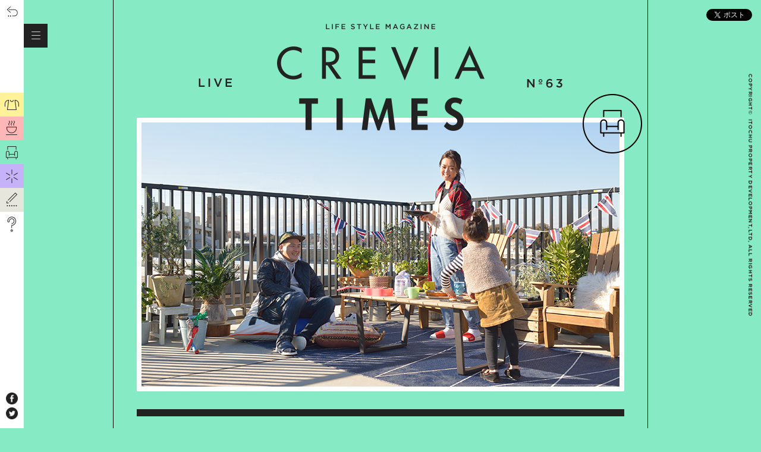

--- FILE ---
content_type: text/html; charset=UTF-8
request_url: https://crevia-times.com/live/63/
body_size: 74414
content:
<!DOCTYPE HTML>
<html lang="ja">
<head>
<meta charset="UTF-8">
<title>CREVIAで自分らしく暮らす「CREVIAな人」｜CREVIA TIMES クレヴィアタイムス</title>
<meta name="description" content="クレヴィアの住人と一緒に新たな暮らし方を提案・実現していく「CREVIAな人」。今回は、川合将人さんとリラックスできるルーフバルコニーを作り上げました。">
<meta name="keywords" content="CREVIA TIMES,クレヴィアタイムス,伊藤忠,伊藤忠の住まい,伊藤忠都市開発株式会社,衣,食,住,遊,学">
<meta name="twitter:card" content="summary_large_image">
<meta name="twitter:site" content="@creviatimes">
<meta name="twitter:creator" content="@creviatimes">
<meta property="og:title" content="CREVIAで自分らしく暮らす「CREVIAな人」｜CREVIA TIMES クレヴィアタイムス">
<meta property="og:url" content="http://www.crevia-times.com/live/63/">
<meta property="og:description" content="クレヴィアの住人と一緒に新たな暮らし方を提案・実現していく「CREVIAな人」。今回は、川合将人さんとリラックスできるルーフバルコニーを作り上げました。">
<meta property="og:image" content="http://www.crevia-times.com/live/63/og.png">
<meta property="og:site_name" content="CREVIA TIMES">
<meta property="og:type" content="website">
<script type="text/javascript" src="http://www.youtube.com/player_api"></script>
<link rel="stylesheet" href="../../shared/css/reset-min.css" media="all">
<link rel="stylesheet" href="../../shared/css/app.css" media="all">
<link rel="stylesheet" href="../../shared/css/page.css" media="all">
<link rel="stylesheet" href="../../shared/css/entry.css" media="all">
<link rel="stylesheet" href="css/detail.css" media="all">
<script src="../../shared/js/libs-min.js"></script>
<script src="../../shared/js/app.js"></script>
<script src="../../shared/js/page.js"></script>
<script src="../../shared/js/entry.js"></script>

<!--[if lt IE 9]><script src="../../shared/js/html5shiv.min.js"></script><![endif]-->

<script>
$(function(){
   //REDIRECT
    if(Allblacks.Env.isSmartphone()){
        console.log('sp');

        var pathArray = location.pathname.split( '/' );

        //zoopa環境用
        //location.href = '/' + pathArray[1] + '/' + pathArray[2] + '/sp' + '/' + pathArray[3] + '/' + pathArray[4];

        //本番用
        location.href = '/sp' + location.pathname;
    }
});
</script>


<script type="text/javascript">
	var _gaq = _gaq || [];
	_gaq.push(['_setAccount', 'UA-25426851-1']);
	_gaq.push(['_trackPageview']);
	(function() {
	var ga = document.createElement('script'); ga.type = 'text/javascript'; ga.async = true;
	ga.src = ('https:' == document.location.protocol ? 'https://ssl' : 'http://www') + '.google-analytics.com/ga.js';
	var s = document.getElementsByTagName('script')[0]; s.parentNode.insertBefore(ga, s);
})();
</script>
<!-- Google Tag Manager -->
<script>(function(w,d,s,l,i){w[l]=w[l]||[];w[l].push({'gtm.start':
new Date().getTime(),event:'gtm.js'});var f=d.getElementsByTagName(s)[0],
j=d.createElement(s),dl=l!='dataLayer'?'&l='+l:'';j.async=true;j.src=
'https://www.googletagmanager.com/gtm.js?id='+i+dl;f.parentNode.insertBefore(j,f);
})(window,document,'script','dataLayer','GTM-NJJKQLQ');</script>
<!-- End Google Tag Manager -->
</head>
<body class="cat-live-bg-color page-live page-entry">
<!-- Google Tag Manager (noscript) -->
<noscript><iframe src="https://www.googletagmanager.com/ns.html?id=GTM-NJJKQLQ"
height="0" width="0" style="display:none;visibility:hidden"></iframe></noscript>
<!-- End Google Tag Manager (noscript) -->
<div id="app">
<!-- main -->
<div id="main">
		<a class="page-top-btn" href=""><img class="on-off" src="../../shared/img/assets/page_top_btn.gif" height="40" width="40" alt="トップに戻る"></a>
	<!-- main-inner -->
	<div id="main-inner">
		<!-- sections -->
		<div id="sections">
			<!-- sec-top -->
			<div id="sec-top" class="section">
				<h1>
					<img src="../../shared/img/categories/logo_entry_page.png" height="180" width="349" alt="LIFE STYLE MAGAZINE CREVIA TIMES">
					<span class="cat-label"><img src="../../shared/img/categories/live/cat_label.png" alt="LIVE"></span>
					<span class="entry-no"><img src="img/entry_no.png" alt="NO.63"></span>
				</h1>
				<div class="visual">
					<img src="img/top_photo.jpg" height="460" width="820" alt="">
					<span class="icon"><img src="../../shared/img/categories/live/cat_icon.png" width="100" alt="LIVE"></span>
				</div>
				<h2><img src="img/top_title.png" height="222" width="820" alt="CREVIAで自分らしく暮らす「CREVIAな人」 スマートなエクステリアのアレンジでリラックスできるバルコニーに！"></h2>
				<!-- introduction -->
				<div class="introduction clearfix">
					<p class="desc">
						クレヴィアに住まう人たちの暮らしを紹介しつつ、「より豊かで私らしい生活を形にする」ために、気鋭のクリエイターたちを招聘！ 住人と一緒に、新たな暮らし方を提案・実現していく新企画「CREVIAな人」。今回は、横浜在住の3人家族Tさんのお家をご紹介します。登場するクリエイターは、インテリアスタイリストとして雑誌や広告の分野で活躍するほか、住宅メーカーや家電メーカーのモデルルームなども出がける川合将人さん。それでは、Tさん一家のクレヴィアでの暮らしぶりと、「私らしく、生活を豊かにしてくれる」ルーフバルコニーの空間コーディネイトを見ていきましょう！
					</p>
					<!-- profiles -->
					<div class="profiles clearfix">
						<img class="thumb" src="img/profile_thumb.jpg" height="160" width="120" alt="">
						<div class="detail">
							<img class="name" src="img/profile_name.png" alt="Masato Kawai 川合 将人">
							<p class="profile">
								インテリアスタイリスト。『Casa BRUTUS』『Pen』『ミセス』『ELLE DECO』をはじめとする雑誌のほか、モデルルームのスタイリング、イベントの会場構成、広告などの分野で幅広くスタイリングを手がける。<br><br>
								<span class="bold">MASATO KAWAI</span><br><a href="http://www.kawaimasato.com" target="_blank">http://www.kawaimasato.com</a>
							</p>
						</div>
					<!-- /profiles --></div>
				<!-- /introduction --></div>
				<!-- cooperation -->
				<p><img src="img/cooperation.jpg" height="253" width="820" alt=""></p>
				<!-- /cooperation -->
			<!--/sec-top --></div>

			<!-- CALIFORNIA STYLE -->
			<div id="sec-articles-1" class="section sec-articles">
				<header class="mb30">
					<h3><img src="img/1/title.png" width="820" height="161" alt="CALIFORNIA STYLE 海を感じさせるカリフォルニアスタイルに暮らす"></h3>
				</header>
                <ol>
					<!-- article-2 -->
					<li>
						<div class="mt30">
							<p><img src="img/1/photo1.jpg" width="820" height="535" alt=""></p>
							<p class="cap">
							    クレヴィアタイムス編集部が、クレヴィアに暮らすTさんご家族を訪ね、お住まいを拝見。ご夫婦のインテリアに対する好みやこだわり、そして「もっとこうしたい！」と感じている住まいの課題などについて話を伺った。
							</p>
						</div>
					</li>
                    <li>
						<div class="mt30">
							<p><img src="img/1/photo2.jpg" width="820" height="535" alt=""></p>
							<p class="cap">
							    Tさんご家族の部屋のスタリングは、主に奥様が担当。そのこだわりは、インテリアはウッドなど温かみのある素材のものを選ぶこと、そして色合いはウッドのブラウンと海をイメージさせるホワイト、ブルーを使うこと。
							</p>
						</div>
					</li>
                    <li>
						<div class="mt30">
							<p><img src="img/1/photo3.png" width="820" height="266" alt=""></p>
							<p class="cap">
							    ホームセンターで資材を購入し、部屋の雰囲気に合わせて奥様がDIYで仕上げたという自慢のテレビ台。またキッチンに作られた棚には、夫婦が共に好きな海や自然を感じさせる写真やオブジェが飾られている。
							</p>
						</div>
					</li>
                    <li>
						<div class="mt30">
							<p><img src="img/1/photo4.jpg" width="820" height="535" alt=""></p>
							<p class="cap">
							    屋上にはルーフバルコニーもあるのだが、現状は洗濯物を干すか子供の遊び場として使うくらい。それだけでは、少々もったいないと感じているのだそう。
							</p>
						</div>
					</li>
                </ol>
            </div>
            <!-- //CALIFORNIA STYLE -->

            <!-- ROOFTOP LIVING -->
			<div id="sec-articles-2" class="section sec-articles">
				<header class="mb30">
					<h3><img src="img/2/title.png" width="820" height="161" alt="ROOFTOP LIVING Tさんご家族のお悩みに、インテリアスタイリストの川合さんがお応えしました！"></h3>
				</header>
                <ol>
					<!-- article-2 -->
					<li>
						<div class="mt30">
							<p><iframe width="820" height="460" src="https://www.youtube.com/embed/Oj88kDrVN2E?rel=0&amp;showinfo=0" frameborder="0" allow="autoplay; encrypted-media" allowfullscreen></iframe></p>
                            <p class="cap">
							   インテリアスタイリストの川合さんのコーディネイトによって、何もない状態から徐々に青空リビングへと変わっていくルーフバルコニー。
							</p>
                    	</div>
					</li>
                    <li>
						<div class="mt30">
							<p><img src="img/2/photo1.jpg" width="820" height="460" alt=""></p>
							<p class="cap">
							    リビング外のテラスから、専用外階段を使ってアクセスが可能なルーフバルコニー。広々としたオープンエアの空間となっている。写真は、現状、何もない状態のバルコニー。Tさん家族の利用方法としては、ふだんは洗濯物を干すくらい。時々子供の遊び場になるか、天気が良い休日にランチをする程度だという。
							</p>
						</div>
					</li>
                    <li>
						<div class="mt30">
							<p><img src="img/2/photo2.jpg" width="820" height="460" alt=""></p>
							<p class="cap">
							    ご夫婦が温かい感じが好みだということで、テーブルとチェアをウッドにし、ナチュラルでカジュアルな雰囲気に仕上げています。またチェアは簡単に折りたたむことができるので、移動をさせる際も便利。（川合さん）
							</p>
						</div>
					</li>
                    <li>
						<div class="mt30">
							<p><img src="img/2/photo3.png" width="820" height="543" alt=""></p>
							<p class="cap">
							    ヨットの帆を使用したビーンバッグチェアとポリエチレンコードで編みこんだラウンジチェアは、見た目だけでなく耐久性に優れ、雨に強いのもポイント。またダイニングテーブルは、パラソルと組み合わせて使うことも出来ます。（川合さん）
							</p>
						</div>
					</li>
                    <li>
						<div class="mt30">
							<p><img src="img/2/photo4.jpg" width="820" height="460" alt=""></p>
							<p class="cap">
							    基本的に今回のアイテムは、すべてアウトドアで使うことができる屋外仕様の物をセレクトしています。特に部屋としての雰囲気を醸し出し、無機質な要素を緩和してくれる「パペリナ」のラグは大きなポイントです。（川合さん）
							</p>
                            <p class="cap">
							    <span class="bold">ダイニングテーブル</span>《GRANDIS SQUARE TABLE》120,000円（アスプルンド︎☎03•5725•8651）
                                <span class="bold">ディレクターズチェア</span>《ディレクターズチェア》各36,000円（ザ テイストメイカーズ & コー☎03•5466•6656）
                                <span class="bold">スツール</span>《DAHLIA STOOL》24,000円（アスプルンド︎☎03•5725•8651）
                                <span class="bold">ラグ</span>《Max Knitted Rug》95,000円（EBIZU INTERNATIONAL☎03-6434-7618）
                                <span class="bold">ビーンバッグチェア</span>《Genois Unique Edition》127,000円（ゲートジャパン☎03•6805•1567）
                                <span class="bold">折りたたみラウンジチェア</span>《GRANDIS FOLDING CHAIR》各120,000円（アスプルンド︎☎03•5725•8651）
                                <span class="bold">ラウンジチェア（白）</span>《DAHLIA LOUNGE CHAIR》39,000円（アスプルンド︎☎03•5725•8651）
							</p>
						</div>
					</li>
                </ol>
            </div>
            <!-- //ROOFTOP LIVING -->

			<!-- sec-articles-5 -->
			<div id="sec-articles-5" class="section sec-articles">
				<ol>
					<!-- article-2 column -->
                    <li class="article-1 article column-box">
						<div class="span-3-3 clearfix mt30 mb30">
							<header><h4><img src="img/column/column_title.gif" height="162" width="820" alt="AN ELABORATE PLAN FOR ROOF TOP 念入りな打ち合わせを経て、この青空リビングは出来上がりました"></h4></header>
							<div class="inner clearfix">
								<div class="innerCont">
									<p class="mb30"><img src="img/column/photo1.jpg" width="719" height="450" alt=""></p>
									<div class="columnDesc mb30">
										<p>
											ご要望やイメージをじっくりとお伺いするために、Tさんのお家で事前に打ち合わせ。イメージを複数ご提案させていただいた結果、ナチュラルでカジュアルな雰囲気でまとめることにしました。
										</p>
									</div>
                                    <p class="mb30"><img src="img/column/photo2.png" width="718" height="431" alt=""></p>
								</div>
							</div>
						</div>
                    <!-- /article-2 column -->
                    </li>
				</ol>
			<!-- /sec-articles-3 -->
			</div>

            <!-- RELAX IN THE LIVING -->
			<div id="sec-articles-3" class="section sec-articles">
				<header class="mb30">
					<h3><img src="img/3/title.png" width="820" height="161" alt="RELAX IN THE LIVING 川合さんの手により、Tさん宅のルーフバルコニーが青空リビングに変身！"></h3>
				</header>
                <ol>
					<!-- article-2 -->
                    <li>
						<div class="mt30">
							<p><img src="img/3/photo1.jpg" width="820" height="460" alt=""></p>
							<p class="cap">
							    これまで汚れるのを気にして物を置かず、洗濯物を干したり、天気の良い休日にランチをとる程度でしか使っていなかったTさん宅の無機質なルーフバルコニーの空間が、温かみのあるナチュラルな青空リビング＆ダイニングとしてガラリと雰囲気をチェンジ！ その変わりように、思わず笑みがこぼれるご夫婦。
							</p>
						</div>
					</li>
                    <li>
						<div class="mt30">
							<p><img src="img/3/photo2.jpg" width="820" height="460" alt=""></p>
							<p class="cap">
							    すごく素敵です。正直、話し合いの時は「どんな感じになるのだろう？」と不安でしたが、実際にカタチになってみると私たちの大好きな感じに仕上がって、とても嬉しいです。植栽も育てるのが苦手で避けていましたが、やっぱりある方がいいですね。（奥様）
							</p>
						</div>
					</li>
                    <li>
						<div class="mt30">
							<p><img src="img/3/photo3.png" width="825" height="267" alt=""></p>
							<p class="cap">
							    もともとはコンクリートと金属製の柵で、ルーフバルコニーといっても、ちょっと無機質な感じを抱いていました。でもそこにウッドのテーブルや椅子、そしてたくさんの緑が入ると、温かい雰囲気や生命が感じられてすごくいいですね！ もっとココにいる時間を増やしたいなと思いました。（Tさん）
							</p>
						</div>
					</li>
                    <li>
						<div class="mt30">
							<p><img src="img/3/photo4.jpg" width="820" height="460" alt=""></p>
							<p class="cap">
							    今回はご夫婦の希望を聞き、無機質な感じを抑えるために質感の高いラグや温かみと柔らかい印象を持つウッドのテーブルと椅子を選びました。またこれらのアイテムは、折りたたんで運ぶこともできるので、そのままクルマに積めばキャンプにも行けるし、バルコニー以外でも活用してもらえると思います。今後は、お二人の好みにアレンジをしていただいて、色々と楽しんでもらいたいですね。（川合さん）
							</p>
						</div>
					</li>
                </ol>
            </div>
            <!-- //RELAX IN THE LIVING -->

		<!--/sections --></div>
	<!-- /main-inner --></div>


<!-- ranking -->
<!-- sec-ranking -->
<div id="sec-ranking" class="section list-thumbs">
<h2 class="center gf-1">人気の記事ランキング</h2>
<ul class="entries clearfix">
<li class="n1">
	<a href="/eat/73/">
		    <p class="pic"><img class="thumb swap-img" src="" data-src="/eat/73/img/_archive/thumb.jpg" data-pc="/eat/73/img/_archive/thumb.jpg" data-sp="/eat/73/img/_top/photo_sp.jpg" height="150" width="250" alt="割田 健一"></p>
		<h3 class="title">東日本橋の人気のパン屋｜「BEAVER BREAD」</h3>
		<p class="desc font-xs">オーナー割田健一氏直伝　美味しいパンの作り方</p>
	</a>
</li><li class="n2">
	<a href="/learn/60/">
		    <p class="pic"><img class="thumb swap-img" src="" data-src="/learn/60/img/_archive/thumb.jpg" data-pc="/learn/60/img/_archive/thumb.jpg" data-sp="/learn/60/img/_top/photo_sp.jpg" height="150" width="250" alt="伊藤立平"></p>
		<h3 class="title">住む人の想像力を刺激する｜ 「間取りのない家」へようこそ</h3>
		<p class="desc font-xs">テリー伊藤さん・建築家伊藤立平さんと考える未来のマンションのかたち</p>
	</a>
</li><li class="n3">
	<a href="/live/13/">
		    <p class="pic"><img class="thumb swap-img" src="" data-src="/live/13/img/_archive/thumb.jpg" data-pc="/live/13/img/_archive/thumb.jpg" data-sp="/live/13/img/_top/photo_sp.jpg" height="150" width="250" alt="山下 めぐみ"></p>
		<h3 class="title">伝統と文化の香りが漂う、｜英国のクリスマス</h3>
		<p class="desc font-xs">ロンドン在住のライター山下めぐみがリポートする、冬の祭典</p>
	</a>
</li><li class="n4">
	<a href="/learn/56/">
		    <p class="pic"><img class="thumb swap-img" src="" data-src="/learn/56/img/_archive/thumb.jpg" data-pc="/learn/56/img/_archive/thumb.jpg" data-sp="/learn/56/img/_top/photo_sp.jpg" height="150" width="250" alt="菅未里"></p>
		<h3 class="title">“未来の文房具”を｜テイスティングする</h3>
		<p class="desc font-xs">文房具ソムリエール菅未里さんも夢中になった！？</p>
	</a>
</li><li class="n5">
	<a href="/learn/85/">
		    <p class="pic"><img class="thumb swap-img" src="" data-src="/learn/85/img/_archive/thumb.jpg" data-pc="/learn/85/img/_archive/thumb.jpg" data-sp="/learn/85/img/_top/photo_sp.jpg" height="150" width="250" alt="金子 麻貴"></p>
		<h3 class="title">REGENERATIVE TOURISM｜リジェネラティブ・ツーリズムの本質を求めて</h3>
		<p class="desc font-xs"></p>
	</a>
</li><li class="n6">
	<a href="/learn/81/">
		    <p class="pic"><img class="thumb swap-img" src="" data-src="/learn/81/img/_archive/thumb.jpg" data-pc="/learn/81/img/_archive/thumb.jpg" data-sp="/learn/81/img/_top/photo_sp.jpg" height="150" width="250" alt="大河内 康晴｜Shimon Hoshino"></p>
		<h3 class="title">「サウンドクチュール」に学ぶ｜心地よい音と香りの見つけ方</h3>
		<p class="desc font-xs"></p>
	</a>
</li></ul>
<!--/sec-ranking --></div><!-- /ranking -->

<!-- sec-archives -->
<div id="sec-archives" class="section">
<h2 class="cat-icon center"><a href="/learn/"><img src="/shared/img/categories/learn/cat_icon.png" height="100" width="100" alt="learn"><span class="ttl gf-3">LEARN</span></a></h2>

	<ul class="entries clearfix">
	<li class="first">
	<a href="/learn/85/">
		    <p class="pic"><img class="thumb swap-img" src="" data-src="/learn/85/img/_archive/thumb.jpg" data-pc="/learn/85/img/_archive/thumb.jpg" data-sp="/learn/85/img/_top/photo_sp.jpg" height="150" width="250" alt="金子 麻貴"></p>
		<h3 class="title">REGENERATIVE TOURISMリジェネラティブ・ツーリズムの本質を求めて</h3>
		<p class="desc font-xs"></p>
	</a>
</li><li class="">
	<a href="/learn/81/">
		    <p class="pic"><img class="thumb swap-img" src="" data-src="/learn/81/img/_archive/thumb.jpg" data-pc="/learn/81/img/_archive/thumb.jpg" data-sp="/learn/81/img/_top/photo_sp.jpg" height="150" width="250" alt="大河内 康晴｜Shimon Hoshino"></p>
		<h3 class="title">「サウンドクチュール」に学ぶ心地よい音と香りの見つけ方</h3>
		<p class="desc font-xs"></p>
	</a>
</li><li class="last">
	<a href="/learn/77/">
		    <p class="pic"><img class="thumb swap-img" src="" data-src="/learn/77/img/_archive/thumb.jpg" data-pc="/learn/77/img/_archive/thumb.jpg" data-sp="/learn/77/img/_top/photo_sp.jpg" height="150" width="250" alt="岩瀬 功樹"></p>
		<h3 class="title">DIGITAL TRANSFORMATIONIoT・AIがもたらす新たな豊かさとは？</h3>
		<p class="desc font-xs">梓設計、AI・IoT導入リーダー岩瀬功樹氏に聞く</p>
	</a>
</li></ul>
	<ul class="entries clearfix">
	<li class="first">
	<a href="/learn/76/">
		    <p class="pic"><img class="thumb swap-img" src="" data-src="/learn/76/img/_archive/thumb.jpg" data-pc="/learn/76/img/_archive/thumb.jpg" data-sp="/learn/76/img/_top/photo_sp.jpg" height="150" width="250" alt="加藤 佑 "></p>
		<h3 class="title">SUSTAINABLE LIFE「住まい」から考えるサステナビリティ</h3>
		<p class="desc font-xs">サステナブルな生活をスマートに始めよう</p>
	</a>
</li><li class="">
	<a href="/learn/74/">
		    <p class="pic"><img class="thumb swap-img" src="" data-src="/learn/74/img/_archive/thumb.jpg" data-pc="/learn/74/img/_archive/thumb.jpg" data-sp="/learn/74/img/_top/photo_sp.jpg" height="150" width="250" alt="大野重和"></p>
		<h3 class="title">デザイン先進国オランダドローグデザインのいま</h3>
		<p class="desc font-xs">レフトハンズ大野重和が、アイントホーフェンを訪ねる</p>
	</a>
</li><li class="last">
	<a href="/learn/72/">
		    <p class="pic"><img class="thumb swap-img" src="" data-src="/learn/72/img/_archive/thumb.jpg" data-pc="/learn/72/img/_archive/thumb.jpg" data-sp="/learn/72/img/_top/photo_sp.jpg" height="150" width="250" alt="チームデジマ"></p>
		<h3 class="title">新たな可能性を生み出す場所「Innovation Space DEJIMA」</h3>
		<p class="desc font-xs">チームデジマが語る「DEJIMA」という場所</p>
	</a>
</li></ul>
	<ul class="entries clearfix">
	<li class="first">
	<a href="/learn/71/">
		    <p class="pic"><img class="thumb swap-img" src="" data-src="/learn/71/img/_archive/thumb.jpg" data-pc="/learn/71/img/_archive/thumb.jpg" data-sp="/learn/71/img/_top/photo_sp.jpg" height="150" width="250" alt="生方 ななえ"></p>
		<h3 class="title">「AZERAI」に学ぶ“おもてなしの美学”</h3>
		<p class="desc font-xs">生方ななえが探る「AZERAI CAN THO」〈後編〉</p>
	</a>
</li><li class="">
	<a href="/learn/70/">
		    <p class="pic"><img class="thumb swap-img" src="" data-src="/learn/70/img/_archive/thumb.jpg" data-pc="/learn/70/img/_archive/thumb.jpg" data-sp="/learn/70/img/_top/photo_sp.jpg" height="150" width="250" alt="生方 ななえ"></p>
		<h3 class="title">「AZERAI」に学ぶ新たなデスティネーション</h3>
		<p class="desc font-xs">生方ななえが探る「AZERAI CAN THO」〈前編〉</p>
	</a>
</li><li class="last">
	<a href="/learn/68/">
		    <p class="pic"><img class="thumb swap-img" src="" data-src="/learn/68/img/_archive/thumb.jpg" data-pc="/learn/68/img/_archive/thumb.jpg" data-sp="/learn/68/img/_top/photo_sp.jpg" height="150" width="250" alt="手塚 貴晴"></p>
		<h3 class="title">クリエーティブな環境が子どもの心と体を育てる。</h3>
		<p class="desc font-xs">建築家・手塚貴晴が「世界一楽しい」幼稚園を語る。</p>
	</a>
</li></ul>
	<ul class="entries clearfix">
	<li class="first">
	<a href="/learn/64/">
		    <p class="pic"><img class="thumb swap-img" src="" data-src="/learn/64/img/_archive/thumb.jpg" data-pc="/learn/64/img/_archive/thumb.jpg" data-sp="/learn/64/img/_top/photo_sp.jpg" height="150" width="250" alt="来生 ゆき"></p>
		<h3 class="title">世界にひとつだけの空間をDIYで、自分でつくる！</h3>
		<p class="desc font-xs">TOOLBOX・来生ゆきさんに学ぶ壁を使った簡単DIY</p>
	</a>
</li><li class="">
	<a href="/learn/60/">
		    <p class="pic"><img class="thumb swap-img" src="" data-src="/learn/60/img/_archive/thumb.jpg" data-pc="/learn/60/img/_archive/thumb.jpg" data-sp="/learn/60/img/_top/photo_sp.jpg" height="150" width="250" alt="伊藤立平"></p>
		<h3 class="title">住む人の想像力を刺激する 「間取りのない家」へようこそ</h3>
		<p class="desc font-xs">テリー伊藤さん・建築家伊藤立平さんと考える未来のマンションのかたち</p>
	</a>
</li><li class="last">
	<a href="/learn/59/">
		    <p class="pic"><img class="thumb swap-img" src="" data-src="/learn/59/img/_archive/thumb.jpg" data-pc="/learn/59/img/_archive/thumb.jpg" data-sp="/learn/59/img/_top/photo_sp.jpg" height="150" width="250" alt="各務亮"></p>
		<h3 class="title">職人技をリビルドして京都はデザインの最先端になっています</h3>
		<p class="desc font-xs">100年後にも続いていく手仕事を作る</p>
	</a>
</li></ul>
	<ul class="entries clearfix">
	<li class="first">
	<a href="/learn/58/">
		    <p class="pic"><img class="thumb swap-img" src="" data-src="/learn/58/img/_archive/thumb.jpg" data-pc="/learn/58/img/_archive/thumb.jpg" data-sp="/learn/58/img/_top/photo_sp.jpg" height="150" width="250" alt="鄭秀和"></p>
		<h3 class="title">デザインは「出汁を引く」のと同じ感覚です</h3>
		<p class="desc font-xs">インテンショナリーズの引き算建築哲学</p>
	</a>
</li><li class="">
	<a href="/learn/57/">
		    <p class="pic"><img class="thumb swap-img" src="" data-src="/learn/57/img/_archive/thumb.jpg" data-pc="/learn/57/img/_archive/thumb.jpg" data-sp="/learn/57/img/_top/photo_sp.jpg" height="150" width="250" alt="日比野 好恵"></p>
		<h3 class="title">「いいデザイン」の裏には、デザイン心理学がありました</h3>
		<p class="desc font-xs">iPhoneからキッチンまで、使いやすいアイテムは人間中心に出来ている</p>
	</a>
</li><li class="last">
	<a href="/learn/56/">
		    <p class="pic"><img class="thumb swap-img" src="" data-src="/learn/56/img/_archive/thumb.jpg" data-pc="/learn/56/img/_archive/thumb.jpg" data-sp="/learn/56/img/_top/photo_sp.jpg" height="150" width="250" alt="菅未里"></p>
		<h3 class="title">“未来の文房具”をテイスティングする</h3>
		<p class="desc font-xs">文房具ソムリエール菅未里さんも夢中になった！？</p>
	</a>
</li></ul>
	<ul class="entries clearfix">
	<li class="first">
	<a href="/learn/54/">
		    <p class="pic"><img class="thumb swap-img" src="" data-src="/learn/54/img/_archive/thumb.jpg" data-pc="/learn/54/img/_archive/thumb.jpg" data-sp="/learn/54/img/_top/photo_sp.jpg" height="150" width="250" alt="田代 かおる"></p>
		<h3 class="title">モノを空間と場所から見た、もう一つの「ミラノ・デザインウィーク」</h3>
		<p class="desc font-xs">ミラノ在住のライター田代かおるがリポートする、世界最大のインテリアの祭典</p>
	</a>
</li><li class="">
	<a href="/learn/52/">
		    <p class="pic"><img class="thumb swap-img" src="" data-src="/learn/52/img/_archive/thumb.jpg" data-pc="/learn/52/img/_archive/thumb.jpg" data-sp="/learn/52/img/_top/photo_sp.jpg" height="150" width="250" alt="田中 達也｜中村 ダヨネ"></p>
		<h3 class="title">リユース・リサイクルの究極を徳島・上勝町RISE＆WINに見る</h3>
		<p class="desc font-xs">建築家・中村拓志氏のサステナブル建築案内 Vol.2</p>
	</a>
</li><li class="last">
	<a href="/learn/51/">
		    <p class="pic"><img class="thumb swap-img" src="" data-src="/learn/51/img/_archive/thumb.jpg" data-pc="/learn/51/img/_archive/thumb.jpg" data-sp="/learn/51/img/_top/photo_sp.jpg" height="150" width="250" alt="中村 拓志"></p>
		<h3 class="title">高知・梼原町を魅せる隈研吾建築</h3>
		<p class="desc font-xs">建築家・中村拓志氏のサステナブル建築案内 Vol.1</p>
	</a>
</li></ul>
	<ul class="entries clearfix">
	<li class="first">
	<a href="/learn/50/">
		    <p class="pic"><img class="thumb swap-img" src="" data-src="/learn/50/img/_archive/thumb.jpg" data-pc="/learn/50/img/_archive/thumb.jpg" data-sp="/learn/50/img/_top/photo_sp.jpg" height="150" width="250" alt="遠山 正道"></p>
		<h3 class="title">「モノ」にまつわるストーリーを受け継ぐライフスタイル</h3>
		<p class="desc font-xs">遠山正道氏が考える「モノ」の価値</p>
	</a>
</li><li class="">
	<a href="/learn/38/">
		    <p class="pic"><img class="thumb swap-img" src="" data-src="/learn/38/img/_archive/thumb.jpg" data-pc="/learn/38/img/_archive/thumb.jpg" data-sp="/learn/38/img/_top/photo_sp.jpg" height="150" width="250" alt="伊藤 徹也"></p>
		<h3 class="title">プロに学ぶスマートフォン撮影術</h3>
		<p class="desc font-xs">SNSでカッコいい写真をアップするためのガイド</p>
	</a>
</li><li class="last">
	<a href="/learn/37/">
		    <p class="pic"><img class="thumb swap-img" src="" data-src="/learn/37/img/_archive/thumb.jpg" data-pc="/learn/37/img/_archive/thumb.jpg" data-sp="/learn/37/img/_top/photo_sp.jpg" height="150" width="250" alt="木村 貴史"></p>
		<h3 class="title">Plantica木村貴史が提案する贈る花・迎える花</h3>
		<p class="desc font-xs">飾る場所・喜ぶ相手で考える選び方・楽しみ方</p>
	</a>
</li></ul>
	<ul class="entries clearfix">
	<li class="first">
	<a href="/learn/34/">
		    <p class="pic"><img class="thumb swap-img" src="" data-src="/learn/34/img/_archive/thumb.jpg" data-pc="/learn/34/img/_archive/thumb.jpg" data-sp="/learn/34/img/_top/photo_sp.jpg" height="150" width="250" alt="安田 美沙子"></p>
		<h3 class="title">安田美沙子の京都のくらしデザイン探訪</h3>
		<p class="desc font-xs">「むかし」と「いま」のスタイルを学ぶ</p>
	</a>
</li><li class="">
	<a href="/learn/30/">
		    <p class="pic"><img class="thumb swap-img" src="" data-src="/learn/30/img/_archive/thumb.jpg" data-pc="/learn/30/img/_archive/thumb.jpg" data-sp="/learn/30/img/_top/photo_sp.jpg" height="150" width="250" alt="淵上 正幸"></p>
		<h3 class="title">淵上正幸と巡る話題の海外集合住宅建築</h3>
		<p class="desc font-xs">建築ジャーナリスト・淵上正幸と世界のセンセーショナルな集合住宅を探る</p>
	</a>
</li><li class="last">
	<a href="/learn/29/">
		    <p class="pic"><img class="thumb swap-img" src="" data-src="/learn/29/img/_archive/thumb.jpg" data-pc="/learn/29/img/_archive/thumb.jpg" data-sp="/learn/29/img/_top/photo_sp.jpg" height="150" width="250" alt="片山 正通"></p>
		<h3 class="title">「ワンダーウォール」に学ぶアートのある住まい</h3>
		<p class="desc font-xs">インテリアデザイナー片山正通氏の事務所「ワンダーウォール」からアートと暮らすヒントを見つける！</p>
	</a>
</li></ul>
	<ul class="entries clearfix">
	<li class="first">
	<a href="/learn/20/">
		    <p class="pic"><img class="thumb swap-img" src="" data-src="/learn/20/img/_archive/thumb.jpg" data-pc="/learn/20/img/_archive/thumb.jpg" data-sp="/learn/20/img/_top/photo_sp.jpg" height="150" width="250" alt="Kinuyo"></p>
		<h3 class="title">快適ミニベロ〈MINIVELO〉ライフ</h3>
		<p class="desc font-xs">おしゃれで、快適なミニベロを、あなたの素敵な生活のパートナーに</p>
	</a>
</li><li class="">
	<a href="/learn/17/">
		    <p class="pic"><img class="thumb swap-img" src="" data-src="/learn/17/img/_archive/thumb.jpg" data-pc="/learn/17/img/_archive/thumb.jpg" data-sp="/learn/17/img/_top/photo_sp.jpg" height="150" width="250" alt="大山 顕"></p>
		<h3 class="title">～行徳散歩～プロの視点で街をきりとる</h3>
		<p class="desc font-xs">大山顕さんにまなぶ、街フォトの魅力と楽しみ方！</p>
	</a>
</li><li class="last">
	<a href="/learn/16/">
		    <p class="pic"><img class="thumb swap-img" src="" data-src="/learn/16/img/_archive/thumb.jpg" data-pc="/learn/16/img/_archive/thumb.jpg" data-sp="/learn/16/img/_top/photo_sp.jpg" height="150" width="250" alt="西口 理恵子"></p>
		<h3 class="title">美人収納で部屋も気分もスッキリ！</h3>
		<p class="desc font-xs">美人の源は収納から、1日1収納を習慣にゆとりある生活を！</p>
	</a>
</li></ul>
	<ul class="entries clearfix">
	<li class="first">
	<a href="/learn/15/">
		    <p class="pic"><img class="thumb swap-img" src="" data-src="/learn/15/img/_archive/thumb.jpg" data-pc="/learn/15/img/_archive/thumb.jpg" data-sp="/learn/15/img/_top/photo_sp.jpg" height="150" width="250" alt="アレックス・カー"></p>
		<h3 class="title">DINING OUT SADO</h3>
		<p class="desc font-xs">日本の豊かな風土を、トップシェフとともに再発見する旅へ</p>
	</a>
</li><li class="">
	<a href="/learn/8/">
		    <p class="pic"><img class="thumb swap-img" src="" data-src="/learn/8/img/_archive/thumb.jpg" data-pc="/learn/8/img/_archive/thumb.jpg" data-sp="/learn/8/img/_top/photo_sp.jpg" height="150" width="250" alt="青山 剛｜高山 都"></p>
		<h3 class="title">ランニングパラダイス</h3>
		<p class="desc font-xs">爽やかなグリーンと美しいオーシャンビュー、楽しく健康的なランニング、はじめませんか</p>
	</a>
</li><li class="last">
	<a href="/learn/4/">
		    <p class="pic"><img class="thumb swap-img" src="" data-src="/learn/4/img/_archive/thumb.jpg" data-pc="/learn/4/img/_archive/thumb.jpg" data-sp="/learn/4/img/_top/photo_sp.jpg" height="150" width="250" alt="永山 祐子"></p>
		<h3 class="title">永山祐子の日本建築再発見</h3>
		<p class="desc font-xs">自然と共生する建築の姿を求めて、女性建築家は鳥取の深い山中に分け入った</p>
	</a>
</li></ul>
<!--/sec-archives --></div>	<!-- main --></div>

<!-- g-side-nav -->
<div id="g-side-nav">
	<div class="mask">
		<div class="main-nav">
			<span class="home"><a href="/"><img src="/shared/img/nav/page/icon_home.gif" alt="HOME"></a></span>
      <div class="content-nav">
   			<p class="logo onlySp"><a href="../../../index.html"><img src="../../../shared/img/nav/crevia_times_logo.gif" alt=""></a></p>
				<ul class="nav">
					<li class="wear cat-wear-bg-color "><a href="/wear/"><img class="icon swap-img" src="" data-pc="../../shared/img/nav/page/icon_wear.gif" data-sp="../../../shared/img/nav/page/icon_wear_sp.gif" alt="衣"><span class="label onlySp gf-3">WEAR</span></a></li>
					<li class="eat cat-eat-bg-color "><a href="/eat/"><img class="icon swap-img" src="" data-pc="../../shared/img/nav/page/icon_eat.gif" data-sp="../../../shared/img/nav/page/icon_eat_sp.gif" alt="食"><span class="label onlySp gf-3">EAT</span></a></li>
					<li class="live cat-live-bg-color "><a href="/live/"><img class="icon swap-img" src="" data-pc="../../shared/img/nav/page/icon_live.gif"  data-sp="../../../shared/img/nav/page/icon_live_sp.gif" alt="住"><span class="label onlySp gf-3">LIVE</span></a></li>
					<li class="play cat-play-bg-color "><a href="/play/"><img class="icon swap-img" src="" data-pc="../../shared/img/nav/page/icon_play.gif" data-sp="../../../shared/img/nav/page/icon_play_sp.gif" alt="遊"><span class="label onlySp gf-3">PLAY</span></a></li>
					<li class="learn cat-learn-bg-color "><a href="/learn/"><img class="icon swap-img" src="" data-pc="../../shared/img/nav/page/icon_learn.gif" data-sp="../../../shared/img/nav/page/icon_learn_sp.gif" alt="学"><span class="label onlySp gf-3">LEARN</span></a></li>
					<li class="about"><a href=""><img class="icon swap-img" src="" data-pc="../../shared/img/nav/page/icon_about.gif" data-sp="../../../shared/img/nav/page/icon_about_sp.gif" alt="about"><span class="label onlySp gf-3">ABOUT</span></a></li>
				</ul>
			</div>
			<div class="links-nav">
				<div class="sns clearfix">
          <p class="ttl gf-3 onlySp">FOLLOW US</p>
					<div class="label"><img src="/shared/img/nav/follow_us.gif" height="7" width="71" alt=""></div>
					<div class="sns-btns">
						<a href="https://www.facebook.com/CreviaTimes" target="_blank"><img class="on-off" src="/shared/img/nav/sns_fb_btn.gif" height="20" width="20" alt=""></a>
						<a href="https://twitter.com/creviatimes" target="_blank"><img class="on-off" src="/shared/img/nav/sns_tw_btn.gif" height="20" width="20" alt=""></a>
					</div>
				</div>
        <p class="copyright onlySp gf-3">COPYRIGHT© ITOCHUPROPERTY DEVELOPMENT,LTD, ALL RIGHTS RESERVED</p>
			</div>

		</div>
		<div class="archives-nav">
			<ul>
				
				<li class="cat-eat-bg-color">
	<a href="/eat/87/">
		<span class="box">
									<span class="title font-xs"><span>MOCKTAIL｜ノンアルコールカクテルがクリエイティブに進化</span></span>
			<img class="thumb" src="/eat/87/img/_side_nav/thumb.jpg" height="120" width="194" alt="">
		</span>
	</a>
</li>


				
				<li class="cat-wear-bg-color">
	<a href="/wear/86/">
		<span class="box">
									<span class="title font-xs"><span>BLACK DYE INNOVATION｜眠っていた服が蘇る、黒染めの革新</span></span>
			<img class="thumb" src="/wear/86/img/_side_nav/thumb.jpg" height="120" width="194" alt="">
		</span>
	</a>
</li>


				
				<li class="cat-learn-bg-color">
	<a href="/learn/85/">
		<span class="box">
									<span class="title font-xs"><span>REGENERATIVE TOURISM｜リジェネラティブ・ツーリズムの本質を求めて</span></span>
			<img class="thumb" src="/learn/85/img/_side_nav/thumb.jpg" height="120" width="194" alt="">
		</span>
	</a>
</li>


				
				<li class="cat-play-bg-color">
	<a href="/play/84/">
		<span class="box">
									<span class="title font-xs"><span>PICKLE BALL｜アメリカ発祥の最新スポーツ、話題沸騰のピックルボールを体験！</span></span>
			<img class="thumb" src="/play/84/img/_side_nav/thumb.jpg" height="120" width="194" alt="">
		</span>
	</a>
</li>


				
				<li class="cat-play-bg-color">
	<a href="/play/83/">
		<span class="box">
									<span class="title font-xs"><span>RYOGOKU NEW LOCAL｜「両国」の“今”を感じる新体験スポットへ</span></span>
			<img class="thumb" src="/play/83/img/_side_nav/thumb.jpg" height="120" width="194" alt="">
		</span>
	</a>
</li>


				
				<li class="cat-play-bg-color">
	<a href="/play/82/">
		<span class="box">
									<span class="title font-xs"><span>グランピングも楽しめるリゾーティなゴルフ場｜「BRISTOL HILL GOLF CLUB」へ。</span></span>
			<img class="thumb" src="/play/82/img/_side_nav/thumb.jpg" height="120" width="194" alt="">
		</span>
	</a>
</li>


				
				<li class="cat-learn-bg-color">
	<a href="/learn/81/">
		<span class="box">
									<span class="title font-xs"><span>「サウンドクチュール」に学ぶ｜心地よい音と香りの見つけ方</span></span>
			<img class="thumb" src="/learn/81/img/_side_nav/thumb.jpg" height="120" width="194" alt="">
		</span>
	</a>
</li>


				
				<li class="cat-play-bg-color">
	<a href="/play/80/">
		<span class="box">
									<span class="title font-xs"><span>HIKAWADAI LIFE｜公園のある街で愛犬と暮らす</span></span>
			<img class="thumb" src="/play/80/img/_side_nav/thumb.jpg" height="120" width="194" alt="">
		</span>
	</a>
</li>


				
				<li class="cat-play-bg-color">
	<a href="/play/79/">
		<span class="box">
									<span class="title font-xs"><span>E-BIKE LIFE｜都市生活が快適かつ楽しくなるe-BIKE</span></span>
			<img class="thumb" src="/play/79/img/_side_nav/thumb.jpg" height="120" width="194" alt="">
		</span>
	</a>
</li>


				
				<li class="cat-play-bg-color">
	<a href="/play/78/">
		<span class="box">
									<span class="title font-xs"><span>タブラ奏者 ユザーンさんと行く｜のんびり西葛西さんぽ</span></span>
			<img class="thumb" src="/play/78/img/_side_nav/thumb.jpg" height="120" width="194" alt="カレーだけじゃない、豊かな水と緑に囲まれた街並みも魅力">
		</span>
	</a>
</li>


				
				<li class="cat-learn-bg-color">
	<a href="/learn/77/">
		<span class="box">
									<span class="title font-xs"><span>DIGITAL TRANSFORMATION｜IoT・AIがもたらす新たな豊かさとは？</span></span>
			<img class="thumb" src="/learn/77/img/_side_nav/thumb.jpg" height="120" width="194" alt="梓設計、AI・IoT導入リーダー岩瀬功樹氏に聞く">
		</span>
	</a>
</li>


				
				<li class="cat-learn-bg-color">
	<a href="/learn/76/">
		<span class="box">
									<span class="title font-xs"><span>SUSTAINABLE LIFE｜「住まい」から考えるサステナビリティ</span></span>
			<img class="thumb" src="/learn/76/img/_side_nav/thumb.jpg" height="120" width="194" alt="サステナブルな生活をスマートに始めよう">
		</span>
	</a>
</li>


				
				<li class="cat-live-bg-color">
	<a href="/live/75/">
		<span class="box">
									<span class="title font-xs"><span>EMPOWERED BY NATURE｜自然の力を味方につける</span></span>
			<img class="thumb" src="/live/75/img/_side_nav/thumb.jpg" height="120" width="194" alt="オーガニックコスメ＆アイテム">
		</span>
	</a>
</li>


				
				<li class="cat-learn-bg-color">
	<a href="/learn/74/">
		<span class="box">
									<span class="title font-xs"><span>デザイン先進国オランダ｜ドローグデザインのいま</span></span>
			<img class="thumb" src="/learn/74/img/_side_nav/thumb.jpg" height="120" width="194" alt="レフトハンズ大野重和が、アイントホーフェンを訪ねる">
		</span>
	</a>
</li>


				
				<li class="cat-eat-bg-color">
	<a href="/eat/73/">
		<span class="box">
									<span class="title font-xs"><span>東日本橋の人気のパン屋｜「BEAVER BREAD」</span></span>
			<img class="thumb" src="/eat/73/img/_side_nav/thumb.jpg" height="120" width="194" alt="オーナー割田健一氏直伝　美味しいパンの作り方">
		</span>
	</a>
</li>


				
				<li class="cat-learn-bg-color">
	<a href="/learn/72/">
		<span class="box">
									<span class="title font-xs"><span>新たな可能性を生み出す場所｜「Innovation Space DEJIMA」</span></span>
			<img class="thumb" src="/learn/72/img/_side_nav/thumb.jpg" height="120" width="194" alt="チームデジマが語る「DEJIMA」という場所">
		</span>
	</a>
</li>


				
				<li class="cat-learn-bg-color">
	<a href="/learn/71/">
		<span class="box">
									<span class="title font-xs"><span>「AZERAI」に学ぶ｜“おもてなしの美学”</span></span>
			<img class="thumb" src="/learn/71/img/_side_nav/thumb.jpg" height="120" width="194" alt="生方ななえが探る「AZERAI CAN THO」〈後編〉">
		</span>
	</a>
</li>


				
				<li class="cat-learn-bg-color">
	<a href="/learn/70/">
		<span class="box">
									<span class="title font-xs"><span>「AZERAI」に学ぶ｜新たなデスティネーション</span></span>
			<img class="thumb" src="/learn/70/img/_side_nav/thumb.jpg" height="120" width="194" alt="生方ななえが探る「AZERAI CAN THO」〈前編〉">
		</span>
	</a>
</li>


				
				<li class="cat-play-bg-color">
	<a href="/play/69/">
		<span class="box">
									<span class="title font-xs"><span>猫写真家に学ぶ撮影術</span></span>
			<img class="thumb" src="/play/69/img/_side_nav/thumb.jpg" height="120" width="194" alt="下町を歩き、外猫を楽しく撮影する">
		</span>
	</a>
</li>


				
				<li class="cat-learn-bg-color">
	<a href="/learn/68/">
		<span class="box">
									<span class="title font-xs"><span>クリエーティブな環境が｜子どもの心と体を育てる。</span></span>
			<img class="thumb" src="/learn/68/img/_side_nav/thumb.jpg" height="120" width="194" alt="建築家・手塚貴晴が「世界一楽しい」幼稚園を語る。">
		</span>
	</a>
</li>


				
				<li class="cat-live-bg-color">
	<a href="/live/66/">
		<span class="box">
									<span class="title font-xs"><span>RELAX BATH TIME｜上田祥子さんに学ぶバスグッズ</span></span>
			<img class="thumb" src="/live/66/img/_side_nav/thumb.jpg" height="120" width="194" alt="ココロもカラダもキレイに。バスタイムをハッピーにしてくれるグッズ">
		</span>
	</a>
</li>


				
				<li class="cat-eat-bg-color">
	<a href="/eat/65/">
		<span class="box">
									<span class="title font-xs"><span>「FOOD FOR THOUGHT」｜渡辺有子さんに学ぶ器選び</span></span>
			<img class="thumb" src="/eat/65/img/_side_nav/thumb.jpg" height="120" width="194" alt="器選びで料理を楽しく、生活を豊かに">
		</span>
	</a>
</li>


				
				<li class="cat-learn-bg-color">
	<a href="/learn/64/">
		<span class="box">
									<span class="title font-xs"><span>世界にひとつだけの空間を｜DIYで、自分でつくる！</span></span>
			<img class="thumb" src="/learn/64/img/_side_nav/thumb.jpg" height="120" width="194" alt="TOOLBOX・来生ゆきさんに学ぶ壁を使った簡単DIY">
		</span>
	</a>
</li>


				
				<li class="cat-live-bg-color">
	<a href="/live/63/">
		<span class="box">
									<span class="title font-xs"><span>CREVIAで自分らしく暮らす｜「CREVIAな人」</span></span>
			<img class="thumb" src="/live/63/img/_side_nav/thumb.jpg" height="120" width="194" alt="スマートなエクステリアのアレンジでリラックスできるバルコニーに！">
		</span>
	</a>
</li>


				
				<li class="cat-live-bg-color">
	<a href="/live/62/">
		<span class="box">
									<span class="title font-xs"><span>二人暮らしにちょうどいい｜インテリアセレクト</span></span>
			<img class="thumb" src="/live/62/img/_side_nav/thumb.jpg" height="120" width="194" alt="上質なインテリアで、二人の生活をもっと豊かに">
		</span>
	</a>
</li>


				
				<li class="cat-play-bg-color">
	<a href="/play/61/">
		<span class="box">
									<span class="title font-xs"><span>アウトドア感覚の｜青空リビングを楽しもう！</span></span>
			<img class="thumb" src="/play/61/img/_side_nav/thumb.jpg" height="120" width="194" alt="憧れのルーフトップバルコニー生活">
		</span>
	</a>
</li>


				
				<li class="cat-learn-bg-color">
	<a href="/learn/60/">
		<span class="box">
									<span class="title font-xs"><span>住む人の想像力を刺激する｜ 「間取りのない家」へようこそ</span></span>
			<img class="thumb" src="/learn/60/img/_side_nav/thumb.jpg" height="120" width="194" alt="テリー伊藤さん・建築家伊藤立平さんと考える未来のマンションのかたち">
		</span>
	</a>
</li>


				
				<li class="cat-learn-bg-color">
	<a href="/learn/59/">
		<span class="box">
									<span class="title font-xs"><span>職人技をリビルドして京都は｜デザインの最先端になっています</span></span>
			<img class="thumb" src="/learn/59/img/_side_nav/thumb.jpg" height="120" width="194" alt="100年後にも続いていく手仕事を作る">
		</span>
	</a>
</li>


				
				<li class="cat-learn-bg-color">
	<a href="/learn/58/">
		<span class="box">
									<span class="title font-xs"><span>デザインは「出汁を引く」のと｜同じ感覚です</span></span>
			<img class="thumb" src="/learn/58/img/_side_nav/thumb.jpg" height="120" width="194" alt="インテンショナリーズの引き算建築哲学">
		</span>
	</a>
</li>


				
				<li class="cat-learn-bg-color">
	<a href="/learn/57/">
		<span class="box">
									<span class="title font-xs"><span>「いいデザイン」の裏には、｜デザイン心理学がありました</span></span>
			<img class="thumb" src="/learn/57/img/_side_nav/thumb.jpg" height="120" width="194" alt="iPhoneからキッチンまで、使いやすいアイテムは人間中心に出来ている">
		</span>
	</a>
</li>


				
				<li class="cat-learn-bg-color">
	<a href="/learn/56/">
		<span class="box">
									<span class="title font-xs"><span>“未来の文房具”を｜テイスティングする</span></span>
			<img class="thumb" src="/learn/56/img/_side_nav/thumb.jpg" height="120" width="194" alt="文房具ソムリエール菅未里さんも夢中になった！？">
		</span>
	</a>
</li>


				
				<li class="cat-live-bg-color">
	<a href="/live/55/">
		<span class="box">
									<span class="title font-xs"><span>ツクリエが僕らの“妄想”を｜“現実”に置き変えてくれます</span></span>
			<img class="thumb" src="/live/55/img/_side_nav/thumb.jpg" height="120" width="194" alt="マテンロウが考える理想の「間取り」とは！？">
		</span>
	</a>
</li>


				
				<li class="cat-learn-bg-color">
	<a href="/learn/54/">
		<span class="box">
									<span class="title font-xs"><span>モノを空間と場所から見た、もう一つの｜「ミラノ・デザインウィーク」</span></span>
			<img class="thumb" src="/learn/54/img/_side_nav/thumb.jpg" height="120" width="194" alt="ミラノ在住のライター田代かおるがリポートする、世界最大のインテリアの祭典">
		</span>
	</a>
</li>


				
				<li class="cat-play-bg-color">
	<a href="/play/53/">
		<span class="box">
									<span class="title font-xs"><span>本当の“グランピング”は｜王様の旅でした</span></span>
			<img class="thumb" src="/play/53/img/_side_nav/thumb.jpg" height="120" width="194" alt="星のや富士で体験した自然を味わう贅沢な休日">
		</span>
	</a>
</li>


				
				<li class="cat-learn-bg-color">
	<a href="/learn/52/">
		<span class="box">
									<span class="title font-xs"><span>リユース・リサイクルの究極を｜徳島・上勝町RISE＆WINに見る</span></span>
			<img class="thumb" src="/learn/52/img/_side_nav/thumb.jpg" height="120" width="194" alt="建築家・中村拓志氏のサステナブル建築案内 Vol.2">
		</span>
	</a>
</li>


				
				<li class="cat-learn-bg-color">
	<a href="/learn/51/">
		<span class="box">
									<span class="title font-xs"><span>高知・梼原町を魅せる｜隈研吾建築</span></span>
			<img class="thumb" src="/learn/51/img/_side_nav/thumb.jpg" height="120" width="194" alt="建築家・中村拓志氏のサステナブル建築案内 Vol.1">
		</span>
	</a>
</li>


				
				<li class="cat-learn-bg-color">
	<a href="/learn/50/">
		<span class="box">
									<span class="title font-xs"><span>「モノ」にまつわる｜ストーリーを受け継ぐライフスタイル</span></span>
			<img class="thumb" src="/learn/50/img/_side_nav/thumb.jpg" height="120" width="194" alt="遠山正道氏が考える「モノ」の価値">
		</span>
	</a>
</li>


				
				<li class="cat-play-bg-color">
	<a href="/play/49/">
		<span class="box">
									<span class="title font-xs"><span>スマホ＋ミニベロで｜気軽にインスタ、成城ぶらり</span></span>
			<img class="thumb" src="/play/49/img/_side_nav/thumb.jpg" height="120" width="194" alt="こんな成城、見たことなかった！">
		</span>
	</a>
</li>


				
				<li class="cat-wear-bg-color">
	<a href="/wear/48/">
		<span class="box">
									<span class="title font-xs"><span>1枚のタオルから｜人生が変わる</span></span>
			<img class="thumb" src="/wear/48/img/_side_nav/thumb.jpg" height="120" width="194" alt="タオルにもワインみたいな「当たり年」が!?">
		</span>
	</a>
</li>


				
				<li class="cat-live-bg-color">
	<a href="/live/47/">
		<span class="box">
									<span class="title font-xs"><span>アイテムで変わる｜MYキッチン</span></span>
			<img class="thumb" src="/live/47/img/_side_nav/thumb.jpg" height="120" width="194" alt="石井佳苗さんに教わる「私らしい」キッチンづくり">
		</span>
	</a>
</li>


				
				<li class="cat-live-bg-color">
	<a href="/live/45/">
		<span class="box">
									<span class="title font-xs"><span>都会で始める｜グリーンのあるバルコニー</span></span>
			<img class="thumb" src="/live/45/img/_side_nav/thumb.jpg" height="120" width="194" alt="SOLSO FARM的、五感を刺激するアーバン・ガーデニング">
		</span>
	</a>
</li>


				
				<li class="cat-eat-bg-color">
	<a href="/eat/44/">
		<span class="box">
									<span class="title font-xs"><span>ジュースで｜体をクレンズしよう！</span></span>
			<img class="thumb" src="/eat/44/img/_side_nav/thumb.jpg" height="120" width="194" alt="マミ・キーナンさんに教わる自宅で作れるデトックスレシピ">
		</span>
	</a>
</li>


				
				<li class="cat-pr-bg-color">
	<a href="/pr/43/">
		<span class="box">
									<img class="new" src="/shared/img/categories/thumb_pr.png" width="36" height="36" alt="new!">
						<span class="title font-xs"><span>理想の住まい、｜考えてみませんか？</span></span>
			<img class="thumb" src="/pr/43/img/_side_nav/thumb.jpg" height="120" width="194" alt="CREVIA CREATIVE CHALLENGE、とっておきの裏話をご紹介">
		</span>
	</a>
</li>


				
				<li class="cat-eat-bg-color">
	<a href="/eat/42/">
		<span class="box">
									<span class="title font-xs"><span>パンとスプレッドを持って行こう｜春の浜辺のピクニック</span></span>
			<img class="thumb" src="/eat/42/img/_side_nav/thumb.jpg" height="120" width="194" alt="副島モウさんが提案する葉山・鎌倉の楽しみ方">
		</span>
	</a>
</li>


				
				<li class="cat-play-bg-color">
	<a href="/play/41/">
		<span class="box">
									<span class="title font-xs"><span>自転車の聖地・ONOMICHI U2で発見｜理想のサイクル・ライフスタイル</span></span>
			<img class="thumb" src="/play/41/img/_side_nav/thumb.jpg" height="120" width="194" alt="オリンピックプレーヤー田代恭崇さんが訪問">
		</span>
	</a>
</li>


				
				<li class="cat-play-bg-color">
	<a href="/play/39/">
		<span class="box">
									<span class="title font-xs"><span>サイクリストの聖地｜しまなみ海道を走る</span></span>
			<img class="thumb" src="/play/39/img/_side_nav/thumb.jpg" height="120" width="194" alt="オリンピックプレーヤー田代恭崇さんに教わるライドのコツ">
		</span>
	</a>
</li>


				
				<li class="cat-learn-bg-color">
	<a href="/learn/38/">
		<span class="box">
									<span class="title font-xs"><span>プロに学ぶ｜スマートフォン撮影術</span></span>
			<img class="thumb" src="/learn/38/img/_side_nav/thumb.jpg" height="120" width="194" alt="SNSでカッコいい写真をアップするためのガイド">
		</span>
	</a>
</li>


				
				<li class="cat-learn-bg-color">
	<a href="/learn/37/">
		<span class="box">
									<span class="title font-xs"><span>Plantica木村貴史が提案する｜贈る花・迎える花</span></span>
			<img class="thumb" src="/learn/37/img/_side_nav/thumb.jpg" height="120" width="194" alt="飾る場所・喜ぶ相手で考える選び方・楽しみ方">
		</span>
	</a>
</li>


				
				<li class="cat-live-bg-color">
	<a href="/live/36/">
		<span class="box">
									<span class="title font-xs"><span>郷古隆洋のヴィンテージ雑貨｜でつくる素敵な空間</span></span>
			<img class="thumb" src="/live/36/img/_side_nav/thumb.jpg" height="120" width="194" alt="スイムスーツデパートメント・郷古隆洋さんが選ぶ暮らしに彩りを与えるヴィンテージ雑貨たち">
		</span>
	</a>
</li>


				
				<li class="cat-live-bg-color">
	<a href="/live/35/">
		<span class="box">
									<span class="title font-xs"><span>青野賢一の｜スマホ時代のオーディオ選び</span></span>
			<img class="thumb" src="/live/35/img/_side_nav/thumb.jpg" height="120" width="194" alt="BEAMS クリエイティブディレクター・青野賢一さんが考える住まいと音の関係">
		</span>
	</a>
</li>


				
				<li class="cat-learn-bg-color">
	<a href="/learn/34/">
		<span class="box">
									<span class="title font-xs"><span>安田美沙子の｜京都のくらしデザイン探訪</span></span>
			<img class="thumb" src="/learn/34/img/_side_nav/thumb.jpg" height="120" width="194" alt="「むかし」と「いま」のスタイルを学ぶ">
		</span>
	</a>
</li>


				
				<li class="cat-eat-bg-color">
	<a href="/eat/33/">
		<span class="box">
									<span class="title font-xs"><span>みんなを幸せにする｜「おもてなし」の食卓</span></span>
			<img class="thumb" src="/eat/33/img/_side_nav/thumb.jpg" height="120" width="194" alt="シルバさん流のおもてなしでステキな時間と食卓を">
		</span>
	</a>
</li>


				
				<li class="cat-live-bg-color">
	<a href="/live/32/">
		<span class="box">
									<span class="title font-xs"><span>アートと｜カジュアルに暮らす</span></span>
			<img class="thumb" src="/live/32/img/_side_nav/thumb.jpg" height="120" width="194" alt="アートプロデューサー谷口純弘さんが教えるカジュアルアート">
		</span>
	</a>
</li>


				
				<li class="cat-wear-bg-color">
	<a href="/wear/31/">
		<span class="box">
									<span class="title font-xs"><span>親子で楽しむスマート｜ファッション ～Mommy篇～</span></span>
			<img class="thumb" src="/wear/31/img/_side_nav/thumb.jpg" height="120" width="194" alt="モデル・デザイナー森貴美子さんの「休日」を楽しく過ごす親子ファッション">
		</span>
	</a>
</li>


				
				<li class="cat-learn-bg-color">
	<a href="/learn/30/">
		<span class="box">
									<span class="title font-xs"><span>淵上正幸と巡る｜話題の海外集合住宅建築</span></span>
			<img class="thumb" src="/learn/30/img/_side_nav/thumb.jpg" height="120" width="194" alt="建築ジャーナリスト・淵上正幸と世界のセンセーショナルな集合住宅を探る">
		</span>
	</a>
</li>


				
				<li class="cat-learn-bg-color">
	<a href="/learn/29/">
		<span class="box">
									<span class="title font-xs"><span>「ワンダーウォール」に学ぶ｜アートのある住まい</span></span>
			<img class="thumb" src="/learn/29/img/_side_nav/thumb.jpg" height="120" width="194" alt="インテリアデザイナー片山正通氏の事務所「ワンダーウォール」からアートと暮らすヒントを見つける！">
		</span>
	</a>
</li>


				
				<li class="cat-live-bg-color">
	<a href="/live/28/">
		<span class="box">
									<span class="title font-xs"><span>街を挙げて大人も本気で挑む｜New Yorkのハロウィン</span></span>
			<img class="thumb" src="/live/28/img/_side_nav/thumb.jpg" height="120" width="194" alt="NY在住のライター小松優美がリポートする、秋の一大イベント">
		</span>
	</a>
</li>


				
				<li class="cat-live-bg-color">
	<a href="/live/27/">
		<span class="box">
									<span class="title font-xs"><span>谷尻誠の｜広島建築探訪</span></span>
			<img class="thumb" src="/live/27/img/_side_nav/thumb.jpg" height="120" width="194" alt="建築家、谷尻誠と自身の手掛けた住宅と広島を代表する建築を巡る">
		</span>
	</a>
</li>


				
				<li class="cat-wear-bg-color">
	<a href="/wear/26/">
		<span class="box">
									<span class="title font-xs"><span>親子で楽しむスマート｜ファッション ～Daddy篇～</span></span>
			<img class="thumb" src="/wear/26/img/_side_nav/thumb.jpg" height="120" width="194" alt="ファッションディレクター干場義雅が教える、「休日」を楽しく過ごす親子のコーディネイト">
		</span>
	</a>
</li>


				
				<li class="cat-eat-bg-color">
	<a href="/eat/25/">
		<span class="box">
									<span class="title font-xs"><span>グルメ女子の｜smileエスニックグルメ散歩</span></span>
			<img class="thumb" src="/eat/25/img/_side_nav/thumb.jpg" height="120" width="194" alt="“自炊モデル”近藤しづかがナビゲートする錦糸町エスニックグルメガイド">
		</span>
	</a>
</li>


				
				<li class="cat-learn-bg-color">
	<a href="/learn/20/">
		<span class="box">
									<span class="title font-xs"><span>快適ミニベロ〈MINIVELO〉｜ライフ</span></span>
			<img class="thumb" src="/learn/20/img/_side_nav/thumb.jpg" height="120" width="194" alt="おしゃれで、快適なミニベロを、あなたの素敵な生活のパートナーに">
		</span>
	</a>
</li>


				
				<li class="cat-eat-bg-color">
	<a href="/eat/19/">
		<span class="box">
									<span class="title font-xs"><span>上野スイーツ｜パラダイス</span></span>
			<img class="thumb" src="/eat/19/img/_side_nav/thumb.jpg" height="120" width="194" alt="スイーツ男子モデルRENが行く上野の新旧和洋スイーツ散歩">
		</span>
	</a>
</li>


				
				<li class="cat-play-bg-color">
	<a href="/play/18/">
		<span class="box">
									<span class="title font-xs"><span>美味しいコーヒーで｜至福のひとときを</span></span>
			<img class="thumb" src="/play/18/img/_side_nav/thumb.jpg" height="120" width="194" alt="ENJOY COFFEE！休日にお家で淹れる、美味しいコーヒー">
		</span>
	</a>
</li>


				
				<li class="cat-learn-bg-color">
	<a href="/learn/17/">
		<span class="box">
									<span class="title font-xs"><span>～行徳散歩～｜プロの視点で街をきりとる</span></span>
			<img class="thumb" src="/learn/17/img/_side_nav/thumb.jpg" height="120" width="194" alt="大山顕さんにまなぶ、街フォトの魅力と楽しみ方！">
		</span>
	</a>
</li>


				
				<li class="cat-learn-bg-color">
	<a href="/learn/16/">
		<span class="box">
									<span class="title font-xs"><span>美人収納で｜部屋も気分もスッキリ！</span></span>
			<img class="thumb" src="/learn/16/img/_side_nav/thumb.jpg" height="120" width="194" alt="美人の源は収納から、1日1収納を習慣にゆとりある生活を！">
		</span>
	</a>
</li>


				
				<li class="cat-learn-bg-color">
	<a href="/learn/15/">
		<span class="box">
									<span class="title font-xs"><span>DINING OUT SADO</span></span>
			<img class="thumb" src="/learn/15/img/_side_nav/thumb.jpg" height="120" width="194" alt="日本の豊かな風土を、トップシェフとともに再発見する旅へ">
		</span>
	</a>
</li>


				
				<li class="cat-play-bg-color">
	<a href="/play/14/">
		<span class="box">
									<span class="title font-xs"><span>都会で満喫｜フリー＆リラックスライフ</span></span>
			<img class="thumb" src="/play/14/img/_side_nav/thumb.jpg" height="120" width="194" alt="自分らしい生活と美味しいバーベキューの極意！">
		</span>
	</a>
</li>


				
				<li class="cat-live-bg-color">
	<a href="/live/13/">
		<span class="box">
									<span class="title font-xs"><span>伝統と文化の香りが漂う、｜英国のクリスマス</span></span>
			<img class="thumb" src="/live/13/img/_side_nav/thumb.jpg" height="120" width="194" alt="ロンドン在住のライター山下めぐみがリポートする、冬の祭典">
		</span>
	</a>
</li>


				
				<li class="cat-live-bg-color">
	<a href="/live/12/">
		<span class="box">
									<span class="title font-xs"><span>はじめよう｜お手軽・簡単ボタニカルライフ</span></span>
			<img class="thumb" src="/live/12/img/_side_nav/thumb.jpg" height="120" width="194" alt="自分のライフスタイルにマッチする植物を育てて、素敵なボタニカルライフを！">
		</span>
	</a>
</li>


				
				<li class="cat-eat-bg-color">
	<a href="/eat/11/">
		<span class="box">
									<span class="title font-xs"><span>簡単美容食で｜カラダの内側からキレイに！</span></span>
			<img class="thumb" src="/eat/11/img/_side_nav/thumb.jpg" height="120" width="194" alt="女性に優しい美容・健康食で美しく元気になりませんか">
		</span>
	</a>
</li>


				
				<li class="cat-play-bg-color">
	<a href="/play/10/">
		<span class="box">
									<span class="title font-xs"><span>ハッピー公園ライフ｜～公園に行こう！～</span></span>
			<img class="thumb" src="/play/10/img/_side_nav/thumb.jpg" height="120" width="194" alt="公園を上手に活用して、休日をもっとハッピーに！">
		</span>
	</a>
</li>


				
				<li class="cat-wear-bg-color">
	<a href="/wear/9/">
		<span class="box">
									<span class="title font-xs"><span>週末を楽しく過ごす｜ファッション</span></span>
			<img class="thumb" src="/wear/9/img/_side_nav/thumb.jpg" height="120" width="194" alt="気分を上げるスマートウェアで、素敵な休日を過ごしませんか">
		</span>
	</a>
</li>


				
				<li class="cat-learn-bg-color">
	<a href="/learn/8/">
		<span class="box">
									<span class="title font-xs"><span>ランニングパラダイス</span></span>
			<img class="thumb" src="/learn/8/img/_side_nav/thumb.jpg" height="120" width="194" alt="爽やかなグリーンと美しいオーシャンビュー、楽しく健康的なランニング、はじめませんか">
		</span>
	</a>
</li>


				
				<li class="cat-live-bg-color">
	<a href="/live/7/">
		<span class="box">
									<span class="title font-xs"><span>生活を楽しくする｜本棚の作り方</span></span>
			<img class="thumb" src="/live/7/img/_side_nav/thumb.jpg" height="120" width="194" alt="並べ方ひとつで、家族の会話が増し、部屋もオシャレに！">
		</span>
	</a>
</li>


				
				<li class="cat-play-bg-color">
	<a href="/play/6/">
		<span class="box">
									<span class="title font-xs"><span>自転車で巡る、ぐるり赤羽</span></span>
			<img class="thumb" src="/play/6/img/_side_nav/thumb.jpg" height="120" width="194" alt="赤羽育ちのタレント内田ゆかが、自転車で地元を巡り紹介する、赤羽ポタリング">
		</span>
	</a>
</li>


				
				<li class="cat-live-bg-color">
	<a href="/live/5/">
		<span class="box">
									<span class="title font-xs"><span>憧れのパリ、｜そしてヴァカンス</span></span>
			<img class="thumb" src="/live/5/img/_side_nav/thumb.jpg" height="120" width="194" alt="仏在住の佐藤くり子がリポートする、優雅なパリの生活">
		</span>
	</a>
</li>


				
				<li class="cat-learn-bg-color">
	<a href="/learn/4/">
		<span class="box">
									<span class="title font-xs"><span>永山祐子の｜日本建築再発見</span></span>
			<img class="thumb" src="/learn/4/img/_side_nav/thumb.jpg" height="120" width="194" alt="自然と共生する建築の姿を求めて、女性建築家は鳥取の深い山中に分け入った">
		</span>
	</a>
</li>


				
				<li class="cat-eat-bg-color">
	<a href="/eat/3/">
		<span class="box">
									<span class="title font-xs"><span>おいしくて、キレイになれる。｜野菜スイーツ！ </span></span>
			<img class="thumb" src="/eat/3/img/_side_nav/thumb.jpg" height="120" width="194" alt="話題の人気パティシエ柿沢安耶が教える、おいしくて、キレイになれる野菜スイーツ作り">
		</span>
	</a>
</li>


				
				<li class="cat-wear-bg-color">
	<a href="/wear/2/">
		<span class="box">
									<span class="title font-xs"><span>「おウチ」ライフを愉しむ、｜リラックスウェア</span></span>
			<img class="thumb" src="/wear/2/img/_side_nav/thumb.jpg" height="120" width="194" alt="干場義雅がセレクトする、おウチでくつろぐリラックスウェア・コレクション">
		</span>
	</a>
</li>


				
				<li class="cat-play-bg-color">
	<a href="/play/1/">
		<span class="box">
									<span class="title font-xs"><span>休日散歩～茗荷谷～</span></span>
			<img class="thumb" src="/play/1/img/_side_nav/thumb.jpg" height="120" width="194" alt="ライター薮下佳代が訪れる、休日の街散策">
		</span>
	</a>
</li>


				
			</ul>
		</div>
	</div>

  <a class="btn-close onlySp"><img src="../../../shared/img/assets/close_btn.gif" alt="CLOSE"/></a>
	<a class="open-btn" href="">
		<img class="open" src="/shared/img/nav/page/open_btn.gif" height="40" width="40" alt="ナビゲーションを開く">
		<img class="close on-off" src="/shared/img/assets/close_btn.gif" height="40" width="40" alt="ナビゲーションを閉じる">
	</a>
</div><!-- /g-side-nav -->

<!-- about -->
<div id="modal-about">

	<a class="close-btn" href=""><img class="on-off" src="/shared/img/assets/close_btn.gif" height="40" width="40" alt=""></a>

	<div class="wrap">

		<div class="title center">

			<img src="/shared/img/about/creviatimes_logo.gif" height="102" width="527" alt="LIFE STYLE MAGAZINE クレヴィアタイムス">

		</div>

		<p class="t-catch center gf-1"><span class="in-block">「私らしい」クリエイティブな</span><span class="in-block">ライフスタイルを</span>
    <span class="in-block">衣・食・住・遊・学の</span><span class="in-block">5つのジャンルで発信する</span><span class="in-block">ウェブマガジン</span></p>
<!--
		<p class="center "><img src="/shared/img/about/txt_1.gif" height="60" width="672" alt="少し手を伸ばせば届くライフスタイルを衣・食・住・遊・学の5つのジャンルで発信するウェブマガジン"></p>
-->

		<ul class="nav clearfix">

			<li class="wear">
				<a href="/wear/">
					<span class="label"><img class="swap-img" src="" data-pc="/shared/img/about/label_wear.gif" data-sp="/shared/img/about/label_wear_sp.gif" alt="衣 WEAR"></span>
					<span class="icon-cate"><img class="icon" src="/shared/img/about/icon_wear.gif" alt=""></span>
				</a>
			</li>

			<li class="eat">
				<a href="/eat/">
					<span class="label"><img class="swap-img" src="" data-pc="/shared/img/about/label_eat.gif" data-sp="/shared/img/about/label_eat_sp.gif" alt="食 EAT"></span>
					<span class="icon-cate"><img class="icon" src="/shared/img/about/icon_eat.gif" alt=""></span>
				</a>
			</li>

			<li class="live">
				<a href="/live/">
					<span class="label"><img class="swap-img" src="" data-pc="/shared/img/about/label_live.gif" data-sp="/shared/img/about/label_live_sp.gif" alt="住 LIVE"></span>
					<span class="icon-cate"><img class="icon" src="/shared/img/about/icon_live.gif" alt=""></span>
				</a>
			</li>

			<li class="play">
				<a href="/play/">
					<span class="label"><img class="swap-img" src="" data-pc="/shared/img/about/label_play.gif" data-sp="/shared/img/about/label_play_sp.gif" alt="遊 PLAY"></span>
					<span class="icon-cate"><img class="icon" src="/shared/img/about/icon_play.gif" alt=""></span>
				</a>
			</li>

			<li class="learn">
				<a href="/learn/">
					<span class="label"><img class="swap-img" src="" data-pc="/shared/img/about/label_learn.gif" data-sp="/shared/img/about/label_learn_sp.gif" alt="学 LEARN"></span>
					<span class="icon-cate"><img class="icon" src="/shared/img/about/icon_learn.gif" alt=""></span>
				</a>
			</li>

		</ul>

		<p class="message center">
伊藤忠都市開発のマンションブランド＜CREVIA＞が考えるクリエイティブは、ひとりひとり異なる暮らしに寄り添うように、形を変えて心地よさを生み出すこと。『CREVIA TIMES』はそんなクリエイティブのヒントとなるような、衣・食・住・遊・学の５つのジャンルのコンテンツを発信するウェブマガジンです。日常の暮らしが、ちょっとしたクリエイティブな発想で豊かになる。建築家やデザイナー、スタイリストやジャーナリストなどその道のオーソリティとして知られるクリエイターたちがナビゲーターとして登場します。
		</p>
		<ul class="companies center">
			<span class="gf-3">PRESENTED BY</span>
			<ul>
				<li>
					<a href="http://www.ipd.co.jp/" target="_blank">
						<img class="icon" src="/shared/img/about/logo_itochu.png" width="240" alt="伊藤忠都市開発">
					</a>
				</li>
				<li>
					<a href="http://www.itochu-sumai.com/" target="_blank">
						<img class="icon" src="/shared/img/assets/sumai_logo.png" width="150" alt="伊藤忠の住まい">
					</a>
				</li>
			</ul>
	</div>

</div>
<!-- about-->

<!-- copyright -->
<small id="copyright">
<img src="/shared/img/assets/copyright.png" height="407" width="7" alt="COPYRIGHT© 2013 ITOCHU PROPERTY DEVELOPMENT,LTD, ALL RIGHTS RESERVED">
</small>
<!-- /copyright -->

<!-- /app --></div>


</body>
</html>


--- FILE ---
content_type: text/css
request_url: https://crevia-times.com/shared/css/reset-min.css
body_size: 4065
content:
html,
body,
div,
span,
object,
iframe,
h1,
h2,
h3,
h4,
h5,
h6,
p,
blockquote,
pre,
abbr,
address,
cite,
code,
del,
dfn,
em,
img,
ins,
kbd,
q,
samp,
small,
strong,
var,
b,
i,
dl,
dt,
dd,
ol,
ul,
li,
fieldset,
form,
label,
legend,
table,
caption,
tbody,
tfoot,
thead,
tr,
th,
td,
article,
aside,
canvas,
details,
figcaption,
figure,
footer,
header,
hgroup,
menu,
nav,
section,
summary,
time,
mark,
audio,
video {
    margin: 0;
    padding: 0;
    border: 0;
    outline: 0;
    font-size: 100%;
    vertical-align: baseline;
    background-color: transparent
}

body {
    line-height: 1
}

ul,
ol {
    list-style: none
}

blockquote,
q {
    quotes: none
}

h1,
h2,
h3,
h4,
h5,
h6 {
    font-weight: normal
}

img {
    vertical-align: top
}

blockquote:before,
blockquote:after,
q:before,
q:after {
    content: none
}

a {
    margin: 0;
    padding: 0;
    font-size: 100%;
    vertical-align: baseline;
    background: transparent;
    text-decoration: none;
}

ins {
    background-color: #ff9;
    color: #000;
    text-decoration: none
}

mark {
    background-color: #ff9;
    color: #000;
    font-style: italic;
    font-weight: bold
}

del {
    text-decoration: line-through
}

abbr[title],
dfn[title] {
    border-bottom: 1px dotted;
    cursor: help
}

table {
    border-collapse: collapse;
    border-spacing: 0
}

th {
    font-weight: normal;
    text-align: left
}

td {
    font-weight: normal;
    text-align: left
}

hr {
    display: block;
    height: 1px;
    border: 0;
    border-top: 1px solid #ccc;
    margin: 1em 0;
    padding: 0
}

input,
select {
    vertical-align: middle
}

ul {
    list-style: none;
}


/* YUI 3.8.1 (build 5795) Copyright 2013 Yahoo! Inc. http://yuilibrary.com/license/ */

body {
    font: 13px/1.5 'Hiragino Kaku Gothic ProN', Meiryo, 'MS PGothic', sans-serif;
    *font-size: small;
    *font: x-small
}

select,
input,
button,
textarea {
    font: 99% arial, helvetica, clean, sans-serif
}

table {
    font-size: inherit;
    font: 100%
}

pre,
code,
kbd,
samp,
tt {
    font-family: monospace;
    *font-size: 108%;
    line-height: 100%
}

#yui3-css-stamp.cssfonts {
    display: none
}


/* for ios */

body {
    -webkit-text-size-adjust: none;
}

.clear {
    clear: both;
}

.clearfix:after {
    visibility: hidden;
    display: block;
    font-size: 0;
    content: " ";
    clear: both;
    height: 0;
}

* html .clearfix {
    zoom: 1;
}


/* IE6 */

*:first-child+html .clearfix {
    zoom: 1;
}


/* IE7 */

.font-10 {
    font-size: 0.769em;
}

.font-11 {
    font-size: 0.846em;
}

.font-12 {
    font-size: 0.923em;
}

.font-13 {
    font-size: 1.0em;
}

.font-14 {
    font-size: 1.076em;
}

.font-15 {
    font-size: 1.153em;
}

.font-16 {
    font-size: 1.230em;
}

.font-xxxxl {
    font-size: 1.538em;
    /* 20px */
}

.font-l {
    font-size: 1.076em;
    /* 14px */
}

.font-s {
    font-size: 0.923em;
    /* 12px */
}

.font-xs {
    font-size: 0.846em;
    /* 11px */
}

.bold {
    font-weight: bold;
}

.italic {
    font-style: italic;
}

.in-block {
    display: inline-block;
    *display: inline;
    *zoom: 1;
}

.float-l {
    float: left;
}

.float-r {
    float: right;
}

.center {
    text-align: center;
}

.left {
    text-align: left;
}

.right {
    text-align: right;
}

a {
    text-decoration: none;
    color: #000;
}

a:hover {
    text-decoration: none;
    color: #555;
}

.activity-indicator {
    position: absolute;
    left: 49.0%;
    top: 48.0%;
    z-index: 0;
}

.message {
    line-height: 2.0;
}

.mt30 {
    margin-top: 30px;
}

.mb30 {
    margin-bottom: 30px;
}

.mtb30 {
    margin-top: 30px;
    margin-bottom: 30px;
}

.br {
    position: absolute;
    bottom: 0;
    right: 0;
}

.bl {
    position: absolute;
    bottom: 0;
    left: 0;
}

.dash {
    -webkit-transform: scale(2.0, 1.0) translateX(5px);
    -moz-transform: scale(2.0, 1.0) translateX(5px);
    -ms-transform: scale(2.0, 1.0) translateX(5px);
    -o-transform: scale(2.0, 1.0) translateX(5px);
    transform: scale(2.0, 1.0) translateX(5px);
    display: inline-block;
}

--- FILE ---
content_type: text/css
request_url: https://crevia-times.com/shared/css/app.css
body_size: 13445
content:
.cat-wear-bg-color {
	background-color: #fff299;
}

.cat-eat-bg-color {
	background-color: #ffb6b6;
}

.cat-live-bg-color {
	background-color: #86eac4;
}

.cat-play-bg-color {
	background-color: #c5b2f8;
}

.cat-learn-bg-color {
	background-color: #e7e6dd;
}

.cat-pr-bg-color {
	background-color: #ddf8fd;
}

::-moz-selection {
	/*color: #fff;*/
	background: #99ccff;
}

::selection {
	/*color: #fff;*/
	background: #99ccff;
}

html, body {
	width: 100%;
	height: 100%;
	color: #222;
}
.gf-1{font-family: 'Cardo', "游明朝体", "Yu Mincho", YuMincho,"ヒラギノ明朝 ProN W3", "Hiragino Mincho ProN", "ＭＳ Ｐ明朝", "MS PMincho", serif;}
.gf-2{}
.gf-3{font-family: 'Open Sans', sans-serif;  letter-spacing: 2px;}
.gf-4{font-family: 'PT Serif',"游明朝体", "Yu Mincho", YuMincho, serif}

/**
 * Root.
 */
#app {
	position: relative;
	height: 100%;
}

/**
 * Main.
 */
#main {
	position: relative;
	visibility: hidden;
	opacity: 0;
}

#sections {
	position: relative;
}

.section {
	position: relative;
}

/**
 * Copyright
 */
#copyright {
	position: fixed;
	right: 15px;
	top: 45%;
	z-index: 9999;
}

#copyright img {
	position: relative;
	top: -200px;
}

/**
 * SNS plate
 */
#sns-plate {

}


/**
 * Footer Logo
 */
.page-entry .entry-footer{
	width: 820px;
	margin: 30px auto 0 auto;
	padding-bottom: 50px;
	border-top: 1px solid #000;
	padding-top: 30px;
	text-align: center;
}

.page-entry .entry-footer-presented{
	font-family: 'Open Sans', sans-serif;
	letter-spacing: 2px;
	color: #555;
	margin-bottom: 15px;
	margin-right: 15px;
	font-size: 10px;
	float: left;
}

.page-entry .entry-footer ul{
	display: inline-block;
	float: left;
}

.page-entry .entry-footer li{
	float: left;
	margin-left: 20px;

}

.page-entry .entry-footer li:first-child{
	margin: -15px 0 0 0;
}

.page-entry .entry-footer li:last-child{
	margin-top: -5px;
}

/**
 * Modal About
 */
#modal-about {
	top: 0;
	left: -100%;
	position: fixed;
	width: 100%;
	height: 100%;
	z-index: 9999999;
	background: #fff;
	overflow-y: scroll;
}

#modal-about .close-btn {
	position: absolute;
	right: 0;
	top: 0;
	z-index: 10;
	display: none;
}

#modal-about .wrap {
	position: relative;
	opacity: 0;
}

#modal-about .title {
	text-align: center;
	padding: 40px 0;
}

#modal-about .nav {
	width: 685px;
	margin: 42px auto 50px;
}

#modal-about .nav li {
	float: left;
	margin: 0 28px;
}

#modal-about .nav li a {
	text-align: center;
	display: block;
	width: 80px;
	height: 130px;
	overflow: hidden;
	position: relative;
}

#modal-about .nav li a .icon {
	position: absolute;
	top: 25px;
	left: 0;
}

#modal-about .message {
  width:685px;
  text-align:left;
  margin:30px auto;
  font-size:13px;
	background: #fff;
}
#modal-about .t-catch{
  width:685px;
  margin:0 auto;
  font-size:24px;
  line-height:36px;
  font-weight:bold;
}
#modal-about .companies {
	margin: 80px auto 0 auto;
	padding-bottom: 40px;
  font-size:11px;
  text-indent:2em;
}

.sns-groups {
	position: fixed;
	top: 15px;
	right: 15px;
	z-index: 999999;
}

.sns-groups .facebook.sns {
	margin: 0 5px;
}

.sns-groups .sns {
	float: right;
	height: 20px;
	overflow: hidden;
}

/**
 * Modal window.
 */
#shop-modal .modal-detail {
	position: relative;
	background: #fff;
	width: 820px;
	height: 720px;
}

#shop-modal .close-btn {
  width:40px;
  display:block;
	position: absolute;
	right: -40px;
	top: 0;
}
#shop-modal .close-btn img{
  width:100%;
}


/**
 * logo top,modal
 */

 #page-top #sec-about .logo-itochu,
 #modal-about .companies{
	width: 100%;
	text-indent: inherit;
 }

 #page-top #sec-about .logo-itochu span,
 #modal-about .companies span{
	display: block;
 }

 #page-top #sec-about .logo-itochu ul,
 #modal-about .companies ul{
	display: inline-block;
	margin-bottom: 20px;
 }

 #page-top #sec-about .logo-itochu li:last-child,
 #modal-about .companies li:last-child{
 margin-top: 17px;
 }



.onlySp{display:none;}
@media screen and (max-width:640px) {
  .sp .onlySp{display:block;}
  .onlyPc{display:none;}
  #page-top.sp .sns-groups, #page-top.sp #copyright, .page-category.sp .sns-groups, .page-category.sp #copyright{ display:none; }
  #page-top.sp img,.page-category.sp img{ width:auto; height:auto; max-width:100%;}

  .sp .sp-title-menu{
    position:fixed;
    left:0;
    top:0;
    z-index:2;
  }

  /* Ｇナビ
  ******************/
  .sp #g-side-nav{
    width:68.75%; left:-68.75%;
    background-color:#FFFFFF;
  }
  .sp #g-side-nav .wrap,
  .sp #g-side-nav .mask{
    width:100%;
    height:100%;
    overflow-y:scroll;
    -webkit-overflow-scrolling: touch;
    background-color:#FFFFFF;
  }
  .sp #g-side-nav .content-nav{
    position:relative;
  }
  .sp #g-side-nav .content-nav .logo{
    width:65.45454545454545%;
    margin:0 auto;
    padding: 13% 0;
  }
  .sp #g-side-nav .content-nav li{
    margin:0;
  }
  .sp #g-side-nav .content-nav li a{
    width:auto;
    height:auto;
    text-align:left;
    position:relative;
  }
  .sp #g-side-nav .content-nav li a .icon{
    position:relative;
    left:auto;
    top:auto;
    width:23.63636363636364%;
    margin-left:20%;
  }
  .sp #g-side-nav .content-nav li a .label{
    position:absolute;
    display:block;
    left:52.27272727272727%;
    top:50%;
    margin-top:-0.5em;
    font-size:16px;
  }
  .sp #g-side-nav .btn-close{
    display:none;
    width:23.63636363636364%;
    position:absolute;
    top:0;
    right:-23.63636363636364%;
  }
  .sp #g-side-nav.show .btn-close.show{
    display:block;
  }


  .sp #g-side-nav .links-nav{
    text-align:center;
    position:relative;
    bottom:0;
    padding:6% 0;
  }
  .sp #g-side-nav .links-nav .sns{
    width:100%;
  }
  .sp #g-side-nav .links-nav .sns .ttl{
    font-size:16px;
    float:none;
    padding:4%;
  }
  .sp #g-side-nav .links-nav .sns .sns-btns{
    float:none;
    padding-bottom:6%;
  }
  .sp #g-side-nav .links-nav .sns .sns-btns a{
    display:inline-block;
    width:20%;
    margin:4%;
  }
  .sp #g-side-nav .links-nav .copyright{
    font-size:12px;
    line-height:1.5;
    padding:4%;
  }


  .sp #g-side-nav .main-nav{
    width:auto;
    height:auto;
  }
  .sp #g-side-nav .home, .sp #g-side-nav .content-nav li{
    height:auto;
  }
  .sp #g-side-nav .content-nav li a{
    background:none;
  }
  .sp #g-side-nav .main-nav {
    max-width: none;
  }
  .sp #g-side-nav .archives-nav{
    display:none;
  }
  .sp #g-side-nav .home{
    display:none;
  }
  .sp #g-side-nav .open-btn{
    display:none;
  }





  /* About
  ******************/
  .sp #modal-about {
    -webkit-overflow-scrolling: touch;
  }
  .sp #modal-about .wrap{
    top:0 !important;
  }
  .sp #modal-about .close-btn{
    top:0 !important;
    width:16.25%;
  }
  .sp #modal-about .title{
    width: 81.875%;
    margin: 0 auto;
    padding:24% 0 8%;
  }
  .sp #modal-about .t-catch{
    width: 80%;
    font-size:18px;
    line-height:1.6;
  }
  .sp #modal-about .nav{
    width: 92.5%;
    display:table;
    word-spacing:-1em;
    text-align:center;
    margin:10% auto 2%;
  }
  .sp #modal-about .nav li{
    width:33.333333333333%;
    display:inline-block;
    word-spacing:normal;
    box-sizing:border-box;
    padding:0;
    margin:0 0 10%;
    float:none;
  }
  .sp #modal-about .nav li a{
    width:69.42567567567569%;
    margin:0 auto;
    height:auto;
    text-align:center;
  }
  .sp #modal-about .nav li a .label{
    width:54.01459854014599%;
    margin:0 auto;
    display:block;
  }
  .sp #modal-about .nav li a .label img{
    vertical-align:top;
    display:block;
  }
  .sp #modal-about .nav li a .icon-cate{
    position:absolute;
    width:100%;
    display:block;
    top:22%;
  }
  .sp #modal-about .nav li a .icon-cate .icon{
    display:inline;
    top:auto;
    position:relative;
  }
  .sp #modal-about .message{
    width: 92.5%;
    margin:0 auto;
    font-size:14px;
    line-height:1.6;
  }
  .sp #modal-about .companies{
    margin: 8% auto 0;
    width:54.0625%;
    padding-bottom: 8%;
    font-size: 10px
  }


  /* トップ
  ******************/
  #page-top.sp #sec-about{
    padding:12% 0 8%
  }
  #page-top.sp #sec-about h2{
    width:auto;
    font-size:20px;
    margin-bottom:6%;
  }
  #page-top.sp #sec-about h2 span{
    display:block;
  }
  #page-top.sp #sec-about .t-read{
    display:none;
  }
  #page-top.sp #sec-about .logo-itochu,
	#modal-about .companies{
    margin-bottom:5%;
		width:50%;
		text-indent: inherit;
  }
	#page-top.sp #sec-about .logo-itochu li:first-child,
	#modal-about .companies li:first-child{
		width:100%;
		margin: 0 auto;
	}
	#page-top.sp #sec-about .logo-itochu li:last-child,
	#modal-about .companies li:last-child{
		width:70%;
		margin: 8% auto 0 auto;
	}
  #page-top.sp .sec-entry .header .new{
    width:23.90625%;
  }
  #page-top.sp .sec-entry .footer{
    background-size:19.6875%;
    line-height:1;
    height:auto;
    padding:0;
  }

  /* PR用追記　2015/07/21 start */
  #page-top.sp .sec-entry .footer .innerPr{
    position:relative;
    width:92.5%;
    margin:0 auto;
    padding:4% 0;
  }

  #page-top.sp .sec-entry .footer .innerPr .info{
    float:none;
    width:100%;
    padding:0;
    box-sizing:border-box;
    height:auto;
    border: none;
  }
  #page-top.sp .sec-entry .footer .innerPr .info .cate,
  #page-top.sp .sec-entry .footer .innerPr .info .number{
    width:50%;
    box-sizing:border-box;
    font-size:12px;
    margin:0 0 4% 0;
    line-height:1;
    height:auto;
  }

  #page-top.sp .sec-entry .footer .innerPr .profile {
    line-height:1;
    padding-top:4%;
  }
  #page-top.sp .sec-entry .footer .innerPr .profile .photo{
    width:8.620689655172414%;
  }
  #page-top.sp .sec-entry .footer .titlePr{
    width:92.5%;
    position:relative;
    border-left:none;
    border-top: 4px #222 solid;
    height: auto;
    left: auto;
    top: auto;
    margin: 0 auto;
    padding: 0.3em 0 0.5em;
    line-height:0;
  }
  #page-top.sp .sec-entry .footer .titlePr span{
    font-size:19px;
    padding: 0;
    display:inline;
    line-height:1.4;
  }
 /* PR用追記　2015/07/21 end */




  #page-top.sp .sec-entry .footer .inner{
    position:relative;
    width:92.5%;
    margin:0 auto;
    padding:4% 0;
  }
  #page-top.sp .sec-entry .footer .inner .category{
    position:relative;
    width:17.22972972972973%;
    left:auto;
    top:auto;
    display:table-cell;
    vertical-align:middle;
    box-sizing:border-box;
    padding-right:3.716216216216216%;
  }
  #page-top.sp .sec-entry.banner .footer .inner .info{
    border-left:none;
    padding-left:0;
    margin-left: -10px;
    text-align:left;
    width:35.47297297297297%;
    display:block;
  }
  #page-top.sp .sec-entry .footer .inner .info{
    display:table-cell;
    float:none;
    width:82.77027027027027%;
    padding:0 0 0 3.716216216216216%;
    box-sizing:border-box;
    height:auto;
  }
  #page-top.sp .sec-entry .footer .inner .info .cate,
  #page-top.sp .sec-entry .footer .inner .info .number{
    width:50%;
    box-sizing:border-box;
    font-size:12px;
    margin:0 0 4% 0;
    line-height:1;
    height:auto;
  }
  #page-top.sp .sec-entry .footer .title{
    width:92.5%;
    position:relative;
    border-left:none;
    border-top: 4px #222 solid;
    height: auto;
    left: auto;
    top: auto;
    margin: 0 auto;
    padding: 0.3em 0 0.5em;
    line-height:0;
  }
  #page-top.sp .sec-entry .footer .title span{
    font-size:19px;
    padding: 0;
    display:inline;
    line-height:1.4;
  }
  #page-top.sp .sec-entry.banner .footer .title{
    border-left:none;
    border-top: 4px #FFF solid;
  }
  #page-top.sp .sec-entry .footer .inner .profile {
    line-height:1;
    padding-top:4%;
  }
  #page-top.sp .sec-entry .footer .inner .profile .photo{
    width:8.620689655172414%;
  }
  #page-top.sp .sec-entry .footer .info .profile .name{
    font-size:14px;
  }










  /* カテトップ
  ******************/
  #page-top.sp #main, .page-category.sp #main{
    min-width:0;
    margin-left:0;
    width:100%;
    padding:0;
  }
  .page-category.sp #sec-archives{
    width:auto;
  }
  .page-category.sp #sec-archives .cat-icon{
    width:25%;
    padding:0;
    margin:6% auto;
  }
  .page-category.sp #sec-archives .entries li{
    width:92.5%;
    height: auto;
    margin: 0 auto 6%;
    padding: 0;
    float:none;
  }
  .page-category.sp #sec-archives .entries li .new{
    width:18.24324324324324%;
  }

  .page-category.sp #sec-archives .entries li .pic{
    background:#FFF;
    padding:1.5%;
    margin-bottom:3%;
  }
  .page-category.sp #sec-archives .entries li .title{
    font-size:16px;
    font-weight:bold;
    margin-bottom:2.6%;
    padding:0;
    line-height:1.4;
  }
  .page-category.sp #sec-archives .entries li .desc{
    font-size:14px;
    margin: 0;
    padding:0;
    line-height:1.4;
  }
}


--- FILE ---
content_type: text/css
request_url: https://crevia-times.com/shared/css/page.css
body_size: 6103
content:
/**
 * Archive List.
 */

#sec-archives {
    width: 820px;
    margin: 0 auto;
    padding-bottom: 100px;
}

#sec-archives .cat-icon {
    width: 820px;
    margin: 0 auto;
    padding: 0px 0 35px;
}

#sec-archives .coming-soon {
    padding: 140px 0;
    padding-left: 20px;
    letter-spacing: 0.2em;
}

.page-entry #sec-archives .cat-icon {
    border-top: 12px solid #222;
    padding-top: 60px;
}

#sec-archives ul {}

#sec-archives li.first {
    margin-left: 0;
}

#sec-archives li.last {
    margin-right: 0;
}

#sec-archives li {
    float: left;
    width: 250px;
    margin: 0 17px 30px;
}

#sec-archives li .new {
    position: absolute;
}

#sec-archives li .title {
    padding: 10px 0 0;
}

#sec-archives li .desc {
    padding: 10px 0;
}


/**
 * List Thumbs.
 */

.list-thumbs {
    width: 820px;
    margin: 0 auto;
    padding-bottom: 100px;
}

.list-thumbs .cat-icon {
    width: 820px;
    margin: 0 auto;
    padding: 0px 0 35px;
}

.list-thumbs .coming-soon {
    padding: 140px 0;
    padding-left: 20px;
    letter-spacing: 0.2em;
}

.page-entry .list-thumbs .cat-icon {
    border-top: 12px solid #222;
    padding-top: 60px;
}

.list-thumbs li {
    float: left;
    width: 250px;
    margin: 0 17px 30px;
}

.list-thumbs li.n1,
.list-thumbs li.n4,
.list-thumbs li.n7,
.list-thumbs li.n10,
.list-thumbs li.n13,
.list-thumbs li.n16,
.list-thumbs li.n19,
.list-thumbs li.n22,
.list-thumbs li.n25,
.list-thumbs li.n28,
.list-thumbs li.n31,
.list-thumbs li.n34,
.list-thumbs li.n37,
.list-thumbs li.n40,
.list-thumbs li.n43,
.list-thumbs li.n46,
.list-thumbs li.n49,
.list-thumbs li.n52,
.list-thumbs li.n55,
.list-thumbs li.n58 {
    margin-left: 0;
    clear: both;
}

.list-thumbs li.n3,
.list-thumbs li.n6,
.list-thumbs li.n9,
.list-thumbs li.n12,
.list-thumbs li.n15,
.list-thumbs li.n18,
.list-thumbs li.n21,
.list-thumbs li.n24,
.list-thumbs li.n27,
.list-thumbs li.n30,
.list-thumbs li.n33,
.list-thumbs li.n36,
.list-thumbs li.n39,
.list-thumbs li.n42,
.list-thumbs li.n45,
.list-thumbs li.n48,
.list-thumbs li.n51,
.list-thumbs li.n54,
.list-thumbs li.n57,
.list-thumbs li.n60 {
    margin-right: 0;
}

.list-thumbs li .new {
    position: absolute;
}

.list-thumbs li .title {
    padding: 10px 0 0;
}

.list-thumbs li .desc {
    padding: 10px 0;
}

#sec-ranking.list-thumbs li.n1 {
    background: url(../img/numbers/ranking_1.png) no-repeat 0 20px;
    padding-top: 68px;
}

#sec-ranking.list-thumbs li.n2 {
    background: url(../img/numbers/ranking_2.png) no-repeat 0 20px;
    padding-top: 68px;
}

#sec-ranking.list-thumbs li.n3 {
    background: url(../img/numbers/ranking_3.png) no-repeat 0 20px;
    padding-top: 68px;
}

#sec-ranking.list-thumbs li.n4 {
    background: url(../img/numbers/ranking_4.png) no-repeat 0 20px;
    padding-top: 68px;
}

#sec-ranking.list-thumbs li.n5 {
    background: url(../img/numbers/ranking_5.png) no-repeat 0 20px;
    padding-top: 68px;
}

#sec-ranking.list-thumbs li.n6 {
    background: url(../img/numbers/ranking_6.png) no-repeat 0 20px;
    padding-top: 68px;
}


/**
 * Global Side Navigation.
 */

#g-side-nav {
    position: fixed;
    z-index: 99999;
    top: 0;
    left: -80px;
    height: 100%;
}

#g-side-nav .open-btn {
    display: block;
    position: absolute;
    width: 40px;
    height: 40px;
    overflow: hidden;
    top: 40px;
    left: 40px;
}

#g-side-nav.close .open-btn .close {
    display: none;
}

#g-side-nav.open .open-btn .open {
    display: none;
}

#g-side-nav .mask {
    position: absolute;
    overflow: hidden;
    height: 100%;
    width: 40px;
    -webkit-overflow-scrolling: touch;
}

#g-side-nav .main-nav {
    position: relative;
    background: #fff;
    max-width: 120px;
    width: auto;
    height: 100%;
    overflow: hidden;
}

#g-side-nav .content-nav {
    text-align: center;
    position: absolute;
    width: 100%;
    bottom: 45%;
}

#g-side-nav .home {
    display: block;
}

#g-side-nav .home,
#g-side-nav .content-nav li {
    height: 40px;
    width: 100%;
    overflow: hidden;
}

#g-side-nav .home a,
#g-side-nav .content-nav li a {
    text-align: left;
    display: block;
    height: 100%;
    width: 100%;
    background: url(../img//nav/page/sprite_cat_labels.png) 0 0 no-repeat;
}

#g-side-nav .home a {
    background-position: 0 -240px;
}

#g-side-nav .content-nav li.eat a {
    background-position: 0 -40px;
}

#g-side-nav .content-nav li.live a {
    background-position: 0 -80px;
}

#g-side-nav .content-nav li.play a {
    background-position: 0 -120px;
}

#g-side-nav .content-nav li.learn a {
    background-position: 0 -160px;
}

#g-side-nav .content-nav li.about a {
    background-position: 0 -200px;
}

#g-side-nav .links-nav {
    position: absolute;
    bottom: 15px;
    width: 100%;
}

#g-side-nav .links-nav .sns {
    text-align: center;
}

#g-side-nav.open .links-nav .sns {
    width: 100%;
}

#g-side-nav.open .links-nav .sns .label {
    display: block;
}

#g-side-nav.open .links-nav .sns a {
    display: inline;
}

#g-side-nav .links-nav .sns,
#g-side-nav.close .links-nav .sns {
    width: 40px;
}

#g-side-nav .links-nav .sns .label,
#g-side-nav.close .links-nav .sns .label {
    display: none;
}

#g-side-nav .links-nav .sns a,
#g-side-nav.close .links-nav .sns a {
    display: block;
    margin-top: 5px;
}

#g-side-nav .archives-nav {
    position: absolute;
    width: 200px;
    height: 100%;
    top: 0;
    left: 120px;
    overflow: hidden;
    background-color: rgba(0, 0, 0, 0.9);
}

#g-side-nav .archives-nav ul {
    opacity: 0;
}

#g-side-nav .archives-nav {
    overflow-y: auto;
    overflow-x: hidden;
}

#g-side-nav .archives-nav li .box {
    position: relative;
    left: 6px;
    width: 194px;
    height: 120px;
    overflow: hidden;
    display: block;
}

#g-side-nav .archives-nav li .box .new {
    position: absolute;
}

#g-side-nav .archives-nav li .box .title {
    display: block;
    position: absolute;
    z-index: 1;
    bottom: 0;
    background: rgba(0, 0, 0, 0.6);
    color: #fff;
    width: 100%;
}

#g-side-nav .archives-nav li .box .title span {
    display: block;
    padding: 7px;
}

--- FILE ---
content_type: text/css
request_url: https://crevia-times.com/shared/css/entry.css
body_size: 5695
content:
a.link {
    display: block;
    color: #fff;
    padding: 7px 0;
    background: #222;
    overflow: hidden;
    text-align: center;
}

a.link:hover {
    background: #333;
}

#main {
    width: 898px;
    margin: 0 auto;
    border-left: 1px solid #000;
    border-right: 1px solid #000;
    min-height: 100%;
}


/**
 * page-top-btn
 */

#main .page-top-btn {
    position: fixed;
    bottom: -40px;
    left: 0;
    height: 40px;
    width: 40px;
    z-index: 9999;
    overflow: hidden;
}

#main .header-new {
    position: fixed;
    top: 0;
    z-index: 99999;
}

#main-inner {
    position: relative;
    width: 820px;
    margin: 0 auto;
    padding-bottom: 0.1px;
}

.section {
    opacity: 0;
}


/**
 * Section Top.
 */

#sec-top {
    margin-bottom: 30px;
}

#sec-top h1 {
    z-index: 1;
    position: absolute;
    top: 40px;
    width: 100%;
    text-align: center;
}

#sec-top h1 .cat-label {
    position: absolute;
    top: 92px;
    left: 54px;
    width: 155px;
    text-align: center;
}

#sec-top h1 .entry-no {
    position: absolute;
    top: 92px;
    right: 104px;
    width: 60px;
    text-align: center;
}

#sec-top h1 .entry-no img {
    width: 100%;
}

#sec-top h1>img {
    height: auto;
}

#sec-top .visual {
    padding: 198px 0 0;
    position: relative;
    margin-bottom: 30px;
}

#sec-top .visual .icon {
    position: absolute;
    height: 100px;
    right: -30px;
    top: 158px;
    overflow: hidden;
}

#sec-top .visual .icon img {
    height: auto;
}

#sec-top h2 {
    margin: 30px 0;
}

#sec-top .introduction {
    margin: 30px 0;
}

#sec-top .introduction .desc {
    float: left;
    width: 445px;
    min-height: 160px;
}

#sec-top .introduction .profiles {
    width: 330px;
    float: right;
    padding-left: 20px;
    border-left: 1px solid #000;
}

#sec-top .introduction .profiles .name {
    margin-bottom: 15px;
}

#sec-top .introduction .profiles .detail {
    width: 190px;
    float: right;
}

#sec-top .question {
    width: 720px;
    margin: 30px auto;
    position: relative;
    padding-bottom: 30px;
}

#sec-top .question .icon {
    position: absolute;
    right: -40px;
    bottom: 0;
}

#sec-top .crevia-banner-top {
    min-height: 160px;
    border-top: 1px solid #222;
    padding: 30px 50px 0 320px;
    margin-bottom: 30px;
    position: relative;
}

#sec-top .crevia-banner-top .thumb {
    position: absolute;
    top: 30px;
    left: 50px;
}

#sec-top .crevia-banner-top .title {
    font-size: 18px;
    font-weight: 700;
    margin: -.5em auto 12px;
}

#sec-top .crevia-banner-top .title small {
    font-size: 11px;
}

#sec-top .crevia-banner-top .btn {
    width: 170px;
    margin-top: 14px;
}


/**
 * Ranking
 */

#sec-ranking h2 {
    border-top: #222 solid 12px;
    border-bottom: #222 solid 1px;
    font-size: 22px;
    font-weight: bold;
    padding: 34px 0;
    margin-bottom: 30px;
}

.sec-articles {
    margin-bottom: 50px;
}

.sec-articles:last-child,
.sec-articles.last {
    margin-bottom: 0;
}

.sec-articles .article {
    padding-bottom: 30px;
    border-bottom: 1px solid #222;
    margin-bottom: 30px;
    opacity: 0;
}

.sec-articles .photo-list {
    margin-bottom: 20px;
}

.sec-articles .article:last-child,
.sec-articles .article.last {
    border: none;
    padding-bottom: 0;
}

.shop-info {
    position: relative;
    width: 330px;
    margin: 20px 0;
}

.shop-info .photo {
    display: block;
}

.shop-info .detail {
    width: 190px;
    min-height: 90px;
    height: auto;
    position: relative;
}

.shop-info .detail .name {
    display: block;
    margin-bottom: 5px;
}

.shop-info .detail .address {
    display: block;
}

.shop-info .detail .link {
    width: 190px;
    margin-top: 10px;
}

.span-3-1 {
    position: relative;
    width: 260px;
}

.span-3-1.mid {
    margin: 0 20px;
}

.span-3-1 .title {
    margin-bottom: 20px;
}

.photo-explain {
    margin: 0px 0 0;
    list-style-type: decimal;
    list-style-position: inside;
}

.photo-explain li {
    margin-left: 1em;
    text-indent: -1em;
    margin-bottom: 10px;
}

.photo-explain li.last {
    margin-bottom: 0;
}

.span-3-2 {
    position: relative;
    width: 540px;
}

.span-3-3 {
    position: relative;
    width: 820px;
}


/**
 * Crevia
 */

.article.crevia-content {
    background: #fff;
    border: none;
    padding-bottom: 0;
}

.crevia-content .content {
    width: 720px;
    margin: 45px auto 0;
}

.crevia-content .paragraph {
    margin: 40px 0 40px;
}

.crevia-content .paragraph .title {
    margin-bottom: 20px;
}

.crevia-content .desc {
    line-height: 1.8;
}

.crevia-content .span-2-1 {
    width: 340px;
    overflow: hidden;
}

.caption {
    margin: 10px 0 0;
}

.article.column-box .inner {
    background: #fff;
    padding: 42px 50px;
    border: 1px solid #222;
    border-top: none;
}

.article.column-box .detail {
    width: 420px;
}

.debug {
    position: fixed;
    width: 200px;
    height: 100%;
    background: black;
    color: #fff;
    z-index: 9999999;
}


/**
 * Crevia Banner Bottom
 */

.crevia-banner-bottom {
    width: 820px;
    height: 340px;
    margin: -90px auto 0;
    padding-bottom: 70px;
}

.crevia-banner-bottom .thumb {
    background-color: #fff;
}

.crevia-banner-bottom .thumb img.isSP {
    display: none;
}

.crevia-banner-bottom .thumb a:hover img {
    opacity: .8;
}

--- FILE ---
content_type: text/css
request_url: https://crevia-times.com/live/63/css/detail.css
body_size: 3580
content:
.page-entry{
	font-size: 13px;
}
/**
 * sec-top
 */
 /**
  * リード&プロフィール部分サイズ
  */
 #sec-top .introduction .desc {
 	width: 400px;
 }

 #sec-top .introduction .profiles {
 	width: 370px;
	padding-left: 30px;
 }

 #sec-top .introduction .profiles .detail {
 	width: 220px;
 	font-size: 11px;
 }

#sec-top .cooperation {
	border-top: 1px solid #222;
	padding: 27px 0 0 27px;
	margin: 30px 0 0 0;
}

#sec-top .cooperation .wrap {
	width: 750px;
	margin: 0 auto;
}

#sec-top .cooperation .label {
	margin-bottom: 5px;
}

#sec-top .cooperation .link {
	width: 190px;
	margin-top: 30px;
}

.coopPhoto {
	margin-left: 70px;
}
.coopPhoto p{
	margin-left: 20px;
}

#sec-top .credit {
	border-top: 1px solid #222;
	border-bottom: 1px solid #222;
	padding: 27px 0 27px 0;
	margin: 30px 0 50px 0;
}
.credit-table {
	border: 0px #000000 solid;
	margin-right: 50px;
	margin-left: 50px;
}

.credit-td {
	border: 0 #000000 solid;

}

.sec-articles-header .photo {
	position: relative;
}

.sec-articles-header .photo .num {
	position: absolute;
}

.cap {
	margin: 10px 0 0 0;
	line-height: 21px;
}

/**
 * item article left
 */
.item-article .comment {
	width: 243px;
}

.item-article .span-3-1.float-l {
	border-right: 1px solid #222;
}

.item-article .comment .desc {
	margin-top: 20px;
}

.item-article .item-desc {
	width: 160px;
	margin-left: 80px;
}

.item-article .item-desc li {
	margin-bottom: 20px;
}

.item-article .item-desc li:last-child {
	margin-bottom: 0;
}

.item-article .item-desc li .name {
	margin-bottom: 5px;
}

/**
 * article right
 */
.item-article .item-main  h4 {
	padding: 25px 0 40px;
	border-bottom: 12px solid #222;
}

.item-article .item-main .desc {
	margin: 20px 0;
}

/**
 * Plus one more item
 */
.item-article .more-item .desc {
	margin-top: 10px;
}

/**
 * sec-articles-1
 */
#sec-articles-1 .sec-articles-header .num {
	top: 29px;
	right: -29px;
}

#sec-articles-1 .article-1 .item-main .item-photo {
	margin-left: -30px;
}

#sec-articles-1 .article-1 .comment {
	margin-bottom: 40px;
}
#sec-articles-1 .article-1 .item-main .item-photo {
	margin-top: 20px;
	margin-left: 10px;
}

/**
 * sec-articles-2
 */
#sec-articles-2 .sec-articles-header .num {
	top: 29px;
	left: -29px;
}

#sec-articles-2 .article-1 .item-main .item-photo {
	margin-top: 20px;
	margin-left: 10px;
}

#sec-articles-2 .article-1 .comment {
	margin-bottom: 170px;
}

/**
 * sec-articles-3
 */
.sec-articles:last-child, .sec-articles.last {
	margin-bottom: 100px;
}
#sec-articles-3 .sec-articles-header .num {
	top: 29px;
	right: 19px;
}

#sec-articles-3 .article-1 .item-main .item-photo {
	margin-top: 20px;
	margin-left: 20px;
}

#sec-articles-3 .article-1 .comment {
	margin-bottom: 70px;
}

/**
 * sec-articles-4
 */
#sec-articles-4 .sec-articles-header .num {
	top: 43px;
	left: -30px;
}

#sec-articles-4 .article-1 .item-main .item-photo {
	margin-left: -10px;
}

#sec-articles-4 .article-1 .comment {
	margin-bottom: 240px;
}

#sec-articles-4 .article-1 {
	padding-bottom: 70px;
}

.column-box .shopLink{
	margin-top: 20px;
	width: 250px;
	float: left;
}

.column-box .shopLink .link{
	margin-top: 25px;
}

.address{
	font-size: 11px;
	margin-bottom: 8px;
}

#sec-articles-5.sec-articles .article {
    padding-bottom: 10px;
    border-bottom: none;
    margin-bottom: 0;
    opacity: 0;
}
.web_link a{
	display: block;
	opacity: 1;
}
.web_link a:hover{
	transition: opacity .5s ease-out;
    -moz-transition: opacity .5s ease-out;
    -webkit-transition: opacity .5s ease-out;
    -o-transition: opacity .5s ease-out;
	display: block;
	opacity: 0.6;
}


--- FILE ---
content_type: application/javascript
request_url: https://crevia-times.com/shared/js/app.js
body_size: 7894
content:
/**
 * Application Entry Point.
 */
Allblacks.readyBefore(this, function(lib) {
	var D = lib.D;
	D.enabled(false, false);
	D.log('Ready before app.js');

	/**
	 * Application Object.
	 */
	var App = lib.app = {};
	// ローカルでの開発時は、tureを設定.
	App.debug = location.hostname.indexOf('local.') === 0;

	// IE 8以下.
	App.isBelowIE9 =
	App.isUnderIE8 = lib.Env.ieVersionsBelow(9);

	// IE 9以下.
	App.isBelowIE10 =
	App.isUnderIE9 = lib.Env.ieVersionsBelow(10);

	// IE 10以下.
	App.isBelowIE11 =
	App.isUnderIE10 = lib.Env.ieVersionsBelow(11);

	/**
	 * App config.
	 */
	App.Config = (function() {
		var host = 'https://' + location.hostname + '/';

		var config = {
			getHost:function() {
				return host;
			}
		};
		return config;
	})();

	/**
	 * App page info.
	 */
	App.Page = (function() {
		var currentPageId = $('body').attr('id');

		var page = {
			getCurrentPageId: function() {
				return currentPageId;
			},
			isTop: function() {
				return currentPageId === 'page-top';
			},
			isEntryPage: function() {
				return $('body').hasClass('page-entry') === true;
			},
			isCategoryPage: function() {
				return $('body').hasClass('page-category') === true;
			}
		};
		return page;
	})();

});

Allblacks.ready(this, function(lib) {
	lib.D.log('Ready app.js');

  /* let me use this
  **************************/

  /* スマホ用の無いページ用 */
  if(!$("body").hasClass("page-category")&&$("body").attr("id")!=="page-top"){
  $(".swap-img").each(function() {
      var nowSrc=$(this).attr("src");
      var targetSrc=$(this).attr("data-pc");
      var targetAttr="src";
      if($(this).attr("data-src") && nowSrc == ""){targetAttr="data-src";nowSrc=$(this).attr("data-src");}
      if(nowSrc!==targetSrc){$(this).attr(targetAttr,targetSrc);}
    });
    return false;
  }

  /* 基本ここから */
  var ua = navigator.userAgent;
  if(((ua.indexOf('iPhone') > 0 && ua.indexOf('iPad') === -1) || (ua.indexOf('Android') > 0 && ua.indexOf('Mobile Safari') > 0 ) || ua.indexOf('iPod') > 0 || ua.indexOf('BlackBerry') > 0)){
    Allblacks.isSp=true;
    $("body").addClass("sp");
    $('meta[name=viewport]').attr('content','width=device-width,initial-scale=1.0');
  }
  if(ua.indexOf('Android')>-1){
    var alt=$("#modal-about .t-catch").text().replace(/\r?\n|\s/g,"");
    $("#modal-about .t-catch").html('<img class="swap-img" data-pc="/top/img/about/lead.png" data-sp="/top/img/about/lead_sp.png" alt="'+alt+'">');
    $("#sec-about h2").html('<img class="swap-img" data-pc="/top/img/about/lead.png" data-sp="/top/img/about/lead_sp.png" alt="'+alt+'">');
  }
  var onResize=function(){
    var w=$(window).width();
    //if($("body").attr("id")==="page-top"||$("body").hasClass("page-category")){}
    if(w<=640){
      if(!$("body").hasClass("sp")){
        Allblacks.isSp=true;
        $("body").addClass("sp").removeClass("pc");
        $('meta[name=viewport]').attr('content','width=device-width,initial-scale=1.0');
        $("#g-side-nav").removeAttr("style").removeClass("show open close");
        $("#g-side-nav .mask, #g-side-nav .btn-close, #g-side-nav .open-btn").removeAttr("style");
      }
      $(".swap-img").each(function() {
        var nowSrc=$(this).attr("src");
        var targetSrc=$(this).attr("data-sp");
        var targetAttr="src";
        if($(this).attr("data-src") && nowSrc == ""){targetAttr="data-src";nowSrc=$(this).attr("data-src");}
        if(nowSrc!==targetSrc){$(this).attr(targetAttr,targetSrc);}
      });
      $("#main").css("padding-top",104*(w/640));
    }else if(w>640){

      if(!$("body").hasClass("pc")){
        Allblacks.isSp=false;
        $("body").addClass("pc").removeClass("sp");
        $('meta[name=viewport]').removeAttr('content');
        $("#g-side-nav").removeAttr("style").removeClass("show open close").css("left",0);
        $("#g-side-nav .mask, #g-side-nav .btn-close, #g-side-nav .open-btn").removeAttr("style");
      }
      $(".swap-img").each(function() {
        var nowSrc=$(this).attr("src");
        var targetSrc=$(this).attr("data-pc");
        var targetAttr="src";
        if($(this).attr("data-src") && nowSrc == ""){targetAttr="data-src";nowSrc=$(this).attr("data-src");}
        if(nowSrc!==targetSrc){$(this).attr(targetAttr,targetSrc);}
      });
    }
  };

  $(window).resize(onResize);
  onResize();

  $(".sp-title-menu a, #g-side-nav .btn-close").on("click",function(){
    if($("body").hasClass("sp")){
      if($("#g-side-nav").hasClass("show")){
          $("#g-side-nav .btn-close").removeClass("show").fadeTo(300,0,function(){$("#g-side-nav .btn-close").css({display:"none"});});
        $("#g-side-nav").removeClass("show").stop().velocity({ left:-$("#g-side-nav").width(),mobileHA: false},800,"easeInOutExpo",function(){
        });
      }else {
        $("#g-side-nav").addClass("show").stop().velocity({ left:0,mobileHA: false},800,"easeInOutExpo",function(){
          $("#g-side-nav .btn-close").stop().css({opacity:0,display:"block"}).fadeTo(300,1);
        });
      }

    }
    return false;
  });

  /**************************
  thank you */

});

Allblacks.readyAfter(this, function(lib) {
	var D = lib.D;
	var App = lib.app;
	var ImageButton = lib.ImageButton;
	D.log('Ready after app.js');

	// Setup image rollover
	ImageButton.interactImgs($('.on-off'));
	ImageButton.interactAnchors($('#modal-about .nav li a'), '.icon');

	// Setup about view
	(function() {
		$gSideNav = $('#g-side-nav').find('.wrap');
		$modal = $('#modal-about');
		$wrap = $modal.find('.wrap');
		$modalCloseBtn = $('#modal-about .close-btn');
		$modal.get(0).onscroll = function() {
			$modalCloseBtn.css('top', this.scrollTop);
		};

		App.showAboutModalView = function() {

			$gSideNav.css('display', 'none');
			$wrap.stop(true,true).delay(100).fadeTo(600, 1);
			$modal.css({'left': '-30%'}).animate({'left': '0%'}, 500, 'easeOutExpo', function() {
				$('body').css('overflow-y', 'hidden');

				$(this).css({'overflow-y': 'scroll'});
				$modalCloseBtn.fadeIn(700);
			});
		};

		$('#g-side-nav .about a').click(function() {
			App.showAboutModalView();
			return false;
		});

		$modalCloseBtn.click(function() {
			$wrap.stop(true,true).fadeTo(400, 0);
			$modal.css({'left': '0%', 'overflow-y': 'hidden'}).animate({'left': '-100%'}, 700, 'easeInOutExpo', function() {

			});
			$gSideNav.delay(700).fadeIn(600);
			$('body').css('overflow-y', 'scroll');
			$modalCloseBtn.fadeOut(0);
			return false;
		});

		lib.WindowResizer.addObserver(this, function(sender, w, h) {
			var wrapH = $wrap.height();

			var top = 0;
			if (wrapH > h) {
				$wrap.css('top', top);
			} else {
				top = Math.max(top, (h - wrapH) * 0.5);
				$wrap.css('top', top);
			}
		});
	})();

	setTimeout(function() {
		$('#main').css('visibility', 'visible').fadeTo(300, 1);
	}, 700);

	/**
	 * Add SNS.
	 */
	(function() {
		var $sns = null;
		var add = function() {
			var url = location.href;
			var desc = $('meta[name=description]').attr('content');
			var html = '<div class="sns-groups">\
				<div id="fb-root"></div>\
				<script>(function(d, s, id) {\
				  var js, fjs = d.getElementsByTagName(s)[0];\
				  if (d.getElementById(id)) return;\
				  js = d.createElement(s); js.id = id;\
				  js.src = "https://connect.facebook.net/ja_JP/sdk.js#xfbml=1&version=v3.2";\
				  fjs.parentNode.insertBefore(js, fjs);\
			    }(document, "script", "facebook-jssdk"));</script>\
				<ul class="clearfix">\
					<li class="twitter sns">\
						<a href="https://twitter.com/share?ref_src=twsrc%5Etfw" class="twitter-share-button" data-show-count="false">Tweet</a><script async src="https://platform.twitter.com/widgets.js" charset="utf-8"></script>\
					</li>\
				</ul>\
			</div>';
			$sns = $('body').append(html).find('.sns');
		};

		setTimeout(function() {
			add();
			setTimeout(function() {
				$sns.fadeIn(200);
			}, 1000);
		}, 500);
	})();
});


--- FILE ---
content_type: application/javascript
request_url: https://crevia-times.com/shared/js/entry.js
body_size: 3558
content:
$(function(){
//   //REDIRECT
//    if(Allblacks.Env.isSmartphone()){
//        console.log('sp');
//        location.href = '/sp' + location.pathname;
//    }
});


Allblacks.readyAfter(this, function(lib) {
	lib.D.log('Ready after entry');
	var D = lib.D;
	var Rect = lib.Geom.Rect;

	var App = lib.app;
	var WindowResizer = lib.WindowResizer;
	var WindowScroller = lib.WindowScroller;

	var windowRect = new Rect(0, 0, WindowResizer.width(), WindowResizer.height());
	var sectionViews = [];

	var SectionView = (function() {
		var view = function($view) {
			this.$view = $view;
			this.rect = new Rect(0, this.$view.offset().top, 10, this.$view.height());

			this.hidden = true;
		};

		view.prototype = {
			update: function(windowRect) {
				this.rect = new Rect(0, this.$view.offset().top, 10, this.$view.height());

				var visible = windowRect.intersects(this.rect) ;
				if (visible && this.hidden === true) {
					this.hidden = false;
					this.$view.stop(true, true).delay(100).fadeTo(700, 1);
				} else if ( !visible && this.hidden === false){
					this.hidden = true;
					this.$view.stop(true, true).fadeTo(200, 0);
				}
			}
		};

		return view;
	})();

	var pateTopButton = (function() {
		var $pageTopBtn = $('#main .page-top-btn');
		var $img = $pageTopBtn.find('img');
		var hidden = true;
		var w = $('#main').width();
		var updatePageTop = function(windowRect) {
			var left = (windowRect.width - w) * 0.5;

			$pageTopBtn.css({'left': left + w});
			if (windowRect.y < 200) {
				if (hidden) {
					return;
				}
				hidden = true;
				$pageTopBtn.stop(true, true).animate({'bottom': -40}, 300, 'easeOutExpo');
			} else {
				if (hidden === false) {
					return;
				}
				hidden = false;
				$pageTopBtn.stop(true, true).animate({'bottom': 0}, 400, 'easeOutExpo');
			}
		};

		$pageTopBtn.click(function() {
			WindowScroller.scrollTo(300, 0, 'easeOutExpo');
			WindowScroller.scrollTo(0, 700, 'easeOutExpo');
			return false;
		});
		var view = {};
		view.update = function(windowRect) {
			updatePageTop(windowRect);
		};

		return view;
	})();

	$('.article').each(function(i) {
		var view = new SectionView($(this));
		sectionViews.push(view);
	});

	$('.section').each(function(i) {
		var view = new SectionView($(this));
		sectionViews.push(view);
	});

	WindowResizer.addObserver(this, function(sender, w, h) {
			//D.log('window resized');
			windowRect.width = w;
			windowRect.height = h;
			$.each(sectionViews, function(i) {
				sectionViews[i].update(windowRect);
			});

			pateTopButton.update(windowRect);
		});

	WindowScroller.addObserver(this, function(sender, to, now) {
		//D.log('window scroll');
		windowRect.y = now;
		$.each(sectionViews, function(i) {
			sectionViews[i].update(windowRect);
		});

		pateTopButton.update(windowRect);
	});

	/**
	 * Shop Info modal window.
	 */
	$('.shop-info a.link').click(function() {
		var ModalWindow = lib.ModalWindow;
		var id = 'shop-modal';
		var name = id;
		var overlayColor = '#e6f7fc';
		var overlayOpacity = 0.9;
		var detailWidth = 820;
		var detailHeight = 720;
		var detailHtml = '<div class="detail-wrap"></div><a class="close-btn"><img class="on-off" src="../../shared/img/assets/close_btn.gif"></a>';
		var closeBtnClassName = '.close-btn';
		var modal = ModalWindow.show(id, name, overlayColor, overlayOpacity, detailHtml, detailWidth, detailHeight, closeBtnClassName);
		lib.ImageButton.interactImgs(modal.getDetail().find('.on-off'));
		var url = $(this).attr('href');
		modal.getDetail().find('.detail-wrap').load(url);
		return false;
	 });
});


--- FILE ---
content_type: application/javascript
request_url: https://crevia-times.com/shared/js/page.js
body_size: 2161
content:

Allblacks.readyAfter(this, function(lib) {
	var D = lib.D;
	var App = lib.app;
	var ImageButton = lib.ImageButton;
	var ImageLoader = lib.ImageLoader;

	D.log('Ready after app.js');

	// Setup side nav
	(function() {
		var $sideNav = $('#g-side-nav');
		var $contentNav = $sideNav.find('.content-nav');
		var $archiveNav = $sideNav.find('.archives-nav ul');
		var $mask = $sideNav.find('.mask');
		var  $openCloseBtn = $sideNav.find('.open-btn');
		var isOpen = $mask.hasClass('open');
		var open = function() {
			$sideNav.addClass('open').removeClass('close');
			$mask.animate({'width': 320}, 400, 'easeOutExpo');
			$sideNav.find('.open-btn').animate({'left': 320}, 400, 'easeOutExpo');
			$archiveNav.fadeTo(600, 1);
		};
		var close = function() {
			$sideNav.addClass('close').removeClass('open');
			$mask.animate({'width': 40}, 400, 'easeOutExpo');
			$sideNav.find('.open-btn').animate({'left': 40}, 400, 'easeOutExpo');
			$archiveNav.fadeTo(500, 0);
		};
		var update = function() {
			if (isOpen) {
				open();
			} else {
				close();
			}
		};
		$openCloseBtn.click(function() {
			isOpen = !isOpen;
			update();
			return false;
		});
    
    
    
    
    if(!Allblacks.isSp){
    $sideNav.css("left",-80).delay(300).animate({'left': 0}, 600, 'easeInOutExpo',function(){
      
      if($("body").hasClass("page-entry") && $.cookie("isVisitor")!=="1"){
        $.cookie("isVisitor","1",{expires:1,path:"/"});
        open();
        setTimeout(close,3000);
      }
      
    });
    }
    
    
    
    
    
    lib.ImageButton.interactAnchors($contentNav.find('li a'), 'img');
		lib.ImageButton.interactAnchors($sideNav.find('.home a'), 'img');
	})();

	// Setup entry archives
	(function() {
		var isEntryPage = App.Page.isEntryPage();

		var $entry = $('#sec-archives, #sec-ranking, #sec-recommend').find('li');
		var loader = new ImageLoader(null, this, function() {
		},
		function(sender, data) {
			var $target = data.info;
			$target.find('.thumb').attr('src', data.src);
			$target.fadeIn(1000);
		});

		$entry.each(function(i) {
			loader.add($(this), $(this).find('.thumb').data('src'));
		});

		loader.execute();
	})();
});


--- FILE ---
content_type: text/plain
request_url: https://www.google-analytics.com/j/collect?v=1&_v=j102&a=1026344046&t=pageview&_s=1&dl=https%3A%2F%2Fcrevia-times.com%2Flive%2F63%2F&ul=en-us%40posix&dt=CREVIA%E3%81%A7%E8%87%AA%E5%88%86%E3%82%89%E3%81%97%E3%81%8F%E6%9A%AE%E3%82%89%E3%81%99%E3%80%8CCREVIA%E3%81%AA%E4%BA%BA%E3%80%8D%EF%BD%9CCREVIA%20TIMES%20%E3%82%AF%E3%83%AC%E3%83%B4%E3%82%A3%E3%82%A2%E3%82%BF%E3%82%A4%E3%83%A0%E3%82%B9&sr=1280x720&vp=1280x720&_utma=189295097.664733781.1768719555.1768719555.1768719555.1&_utmz=189295097.1768719555.1.1.utmcsr%3D(direct)%7Cutmccn%3D(direct)%7Cutmcmd%3D(none)&_utmht=1768719556448&_u=YQBCAAABAAAAAC~&jid=388850968&gjid=713456930&cid=664733781.1768719555&tid=UA-25426851-1&_gid=754436968.1768719556&_r=1&_slc=1&gtm=45He61e1n81NJJKQLQv812787454za200zd812787454&gcd=13l3l3l3l1l1&dma=0&tag_exp=103116026~103200004~104527907~104528500~104684208~104684211~105391253~115938466~115938469~116744867~117041587&z=1331550759
body_size: -451
content:
2,cG-MCYVVVKCFX